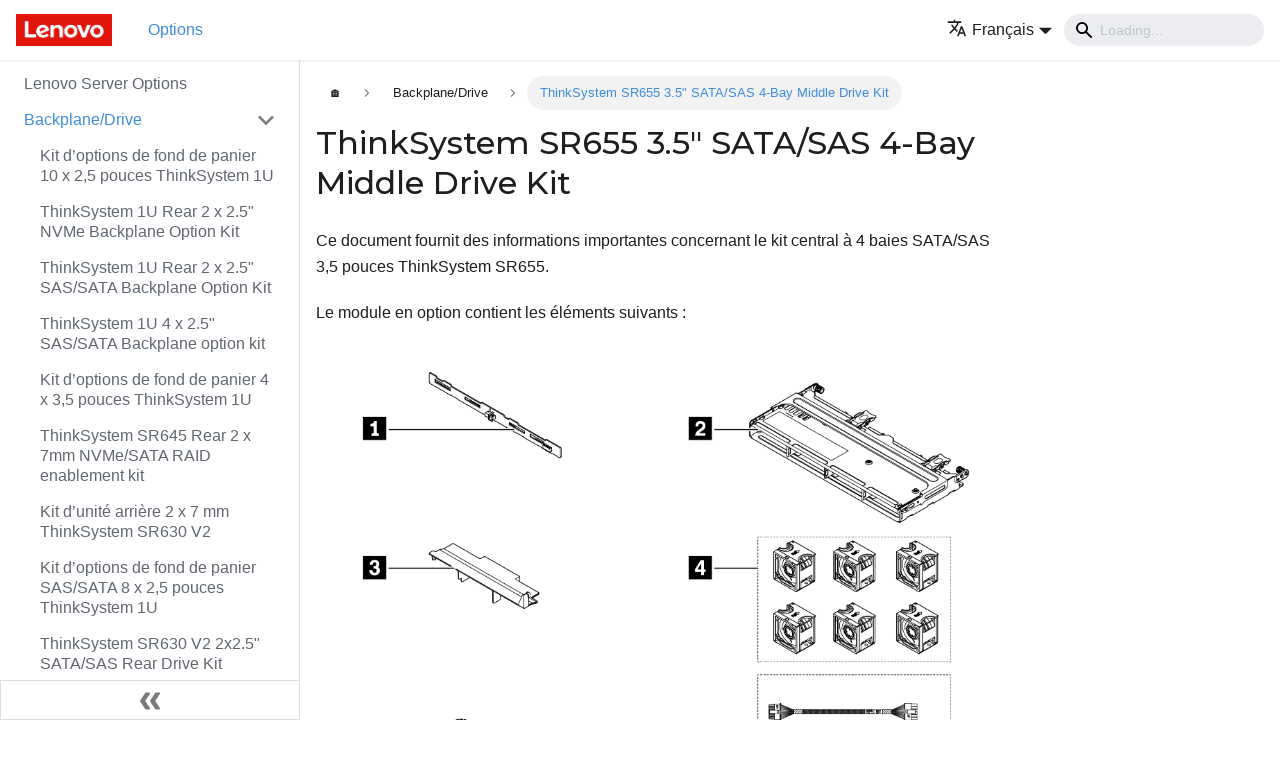

--- FILE ---
content_type: text/html
request_url: https://serveroption.lenovo.com/fr/backplane_drive_options/sr655_3.5_sata_sas_4-bay_middle_drive_kit/
body_size: 9596
content:
<!doctype html>
<html lang="fr" dir="ltr" class="docs-wrapper docs-doc-page docs-version-current plugin-docs plugin-id-default docs-doc-id-backplane_drive_options/sr655_3.5_sata_sas_4-bay_middle_drive_kit">
<head>
<meta charset="UTF-8">
<meta name="viewport" content="width=device-width,initial-scale=1">
<meta name="generator" content="Docusaurus v2.0.0-beta.18">
<link rel="preconnect" href="https://www.google-analytics.com">
<link rel="preconnect" href="https://www.googletagmanager.com">
<script async src="https://www.googletagmanager.com/gtag/js?id=G-QKLZ2B7KN6"></script>
<script>function gtag(){dataLayer.push(arguments)}window.dataLayer=window.dataLayer||[],gtag("js",new Date),gtag("config","G-QKLZ2B7KN6",{anonymize_ip:!0})</script><title data-rh="true">ThinkSystem SR655 3.5&quot; SATA/SAS 4-Bay Middle Drive Kit | Lenovo Server Options</title><meta data-rh="true" name="twitter:card" content="summary_large_image"><meta data-rh="true" property="og:image" content="https://serveroption.lenovo.com/fr/files/meta/lenovo_soc.png"><meta data-rh="true" name="twitter:image" content="https://serveroption.lenovo.com/fr/files/meta/lenovo_soc.png"><meta data-rh="true" property="og:url" content="https://serveroption.lenovo.com/fr/backplane_drive_options/sr655_3.5_sata_sas_4-bay_middle_drive_kit"><meta data-rh="true" name="docusaurus_locale" content="fr"><meta data-rh="true" name="docsearch:language" content="fr"><meta data-rh="true" name="docusaurus_version" content="current"><meta data-rh="true" name="docusaurus_tag" content="docs-default-current"><meta data-rh="true" name="docsearch:version" content="current"><meta data-rh="true" name="docsearch:docusaurus_tag" content="docs-default-current"><meta data-rh="true" property="og:title" content="ThinkSystem SR655 3.5&quot; SATA/SAS 4-Bay Middle Drive Kit | Lenovo Server Options"><meta data-rh="true" name="description" content="Ce document fournit des informations importantes concernant le kit central à 4 baies SATA/SAS 3,5 pouces ThinkSystem SR655."><meta data-rh="true" property="og:description" content="Ce document fournit des informations importantes concernant le kit central à 4 baies SATA/SAS 3,5 pouces ThinkSystem SR655."><link data-rh="true" rel="icon" href="/fr/img/favicon.ico"><link data-rh="true" rel="canonical" href="https://serveroption.lenovo.com/fr/backplane_drive_options/sr655_3.5_sata_sas_4-bay_middle_drive_kit"><link data-rh="true" rel="alternate" href="https://serveroption.lenovo.com/backplane_drive_options/sr655_3.5_sata_sas_4-bay_middle_drive_kit" hreflang="en"><link data-rh="true" rel="alternate" href="https://serveroption.lenovo.com/de/backplane_drive_options/sr655_3.5_sata_sas_4-bay_middle_drive_kit" hreflang="de"><link data-rh="true" rel="alternate" href="https://serveroption.lenovo.com/es/backplane_drive_options/sr655_3.5_sata_sas_4-bay_middle_drive_kit" hreflang="es"><link data-rh="true" rel="alternate" href="https://serveroption.lenovo.com/fr/backplane_drive_options/sr655_3.5_sata_sas_4-bay_middle_drive_kit" hreflang="fr"><link data-rh="true" rel="alternate" href="https://serveroption.lenovo.com/it/backplane_drive_options/sr655_3.5_sata_sas_4-bay_middle_drive_kit" hreflang="it"><link data-rh="true" rel="alternate" href="https://serveroption.lenovo.com/ja/backplane_drive_options/sr655_3.5_sata_sas_4-bay_middle_drive_kit" hreflang="ja"><link data-rh="true" rel="alternate" href="https://serveroption.lenovo.com/ko/backplane_drive_options/sr655_3.5_sata_sas_4-bay_middle_drive_kit" hreflang="ko"><link data-rh="true" rel="alternate" href="https://serveroption.lenovo.com/pt-BR/backplane_drive_options/sr655_3.5_sata_sas_4-bay_middle_drive_kit" hreflang="pt-BR"><link data-rh="true" rel="alternate" href="https://serveroption.lenovo.com/ru/backplane_drive_options/sr655_3.5_sata_sas_4-bay_middle_drive_kit" hreflang="ru"><link data-rh="true" rel="alternate" href="https://serveroption.lenovo.com/th/backplane_drive_options/sr655_3.5_sata_sas_4-bay_middle_drive_kit" hreflang="th"><link data-rh="true" rel="alternate" href="https://serveroption.lenovo.com/zh-CN/backplane_drive_options/sr655_3.5_sata_sas_4-bay_middle_drive_kit" hreflang="zh-CN"><link data-rh="true" rel="alternate" href="https://serveroption.lenovo.com/zh-TW/backplane_drive_options/sr655_3.5_sata_sas_4-bay_middle_drive_kit" hreflang="zh-TW"><link data-rh="true" rel="alternate" href="https://serveroption.lenovo.com/backplane_drive_options/sr655_3.5_sata_sas_4-bay_middle_drive_kit" hreflang="x-default"><link rel="stylesheet" href="/fr/assets/css/styles.css">
<link rel="preload" href="/fr/assets/js/runtime~main.js" as="script">
<link rel="preload" href="/fr/assets/js/main.js" as="script">
</head>
<body class="navigation-with-keyboard">
<script>!function(){function t(t){document.documentElement.setAttribute("data-theme",t)}var e=function(){var t=null;try{t=localStorage.getItem("theme")}catch(t){}return t}();t(null!==e?e:"light")}()</script><div id="__docusaurus">
<div role="region"><a href="#" class="skipToContent_ZgBM">Aller au contenu principal</a></div><nav class="navbar navbar--fixed-top"><div class="navbar__inner"><div class="navbar__items"><button aria-label="Navigation bar toggle" class="navbar__toggle clean-btn" type="button" tabindex="0"><svg width="30" height="30" viewBox="0 0 30 30" aria-hidden="true"><path stroke="currentColor" stroke-linecap="round" stroke-miterlimit="10" stroke-width="2" d="M4 7h22M4 15h22M4 23h22"></path></svg></button><a class="navbar__brand" href="/fr/"><div class="navbar__logo"><img src="/fr/img/logo.png" alt="Lenovo Logo" class="themedImage_W2Cr themedImage--light_TfLj"><img src="/fr/img/logo.png" alt="Lenovo Logo" class="themedImage_W2Cr themedImage--dark_oUvU"></div></a><a class="navbar__item navbar__link navbar__link--active" href="/fr/">Options</a></div><div class="navbar__items navbar__items--right"><div class="navbar__item dropdown dropdown--hoverable dropdown--right"><a href="#" aria-haspopup="true" aria-expanded="false" role="button" class="navbar__link"><span><svg viewBox="0 0 24 24" width="20" height="20" aria-hidden="true" class="iconLanguage_dNtB"><path fill="currentColor" d="M12.87 15.07l-2.54-2.51.03-.03c1.74-1.94 2.98-4.17 3.71-6.53H17V4h-7V2H8v2H1v1.99h11.17C11.5 7.92 10.44 9.75 9 11.35 8.07 10.32 7.3 9.19 6.69 8h-2c.73 1.63 1.73 3.17 2.98 4.56l-5.09 5.02L4 19l5-5 3.11 3.11.76-2.04zM18.5 10h-2L12 22h2l1.12-3h4.75L21 22h2l-4.5-12zm-2.62 7l1.62-4.33L19.12 17h-3.24z"></path></svg><span>Français</span></span></a><ul class="dropdown__menu"><li><a href="/backplane_drive_options/sr655_3.5_sata_sas_4-bay_middle_drive_kit" target="_self" rel="noopener noreferrer" class="dropdown__link">English</a></li><li><a href="/de/backplane_drive_options/sr655_3.5_sata_sas_4-bay_middle_drive_kit" target="_self" rel="noopener noreferrer" class="dropdown__link">Deutsch</a></li><li><a href="/es/backplane_drive_options/sr655_3.5_sata_sas_4-bay_middle_drive_kit" target="_self" rel="noopener noreferrer" class="dropdown__link">Español</a></li><li><a href="/fr/backplane_drive_options/sr655_3.5_sata_sas_4-bay_middle_drive_kit" target="_self" rel="noopener noreferrer" class="dropdown__link dropdown__link--active">Français</a></li><li><a href="/it/backplane_drive_options/sr655_3.5_sata_sas_4-bay_middle_drive_kit" target="_self" rel="noopener noreferrer" class="dropdown__link">Italiano</a></li><li><a href="/ja/backplane_drive_options/sr655_3.5_sata_sas_4-bay_middle_drive_kit" target="_self" rel="noopener noreferrer" class="dropdown__link">日本語</a></li><li><a href="/ko/backplane_drive_options/sr655_3.5_sata_sas_4-bay_middle_drive_kit" target="_self" rel="noopener noreferrer" class="dropdown__link">한국어</a></li><li><a href="/pt-BR/backplane_drive_options/sr655_3.5_sata_sas_4-bay_middle_drive_kit" target="_self" rel="noopener noreferrer" class="dropdown__link">Português do Brasil</a></li><li><a href="/ru/backplane_drive_options/sr655_3.5_sata_sas_4-bay_middle_drive_kit" target="_self" rel="noopener noreferrer" class="dropdown__link">Русский</a></li><li><a href="/th/backplane_drive_options/sr655_3.5_sata_sas_4-bay_middle_drive_kit" target="_self" rel="noopener noreferrer" class="dropdown__link">ภาษาไทย</a></li><li><a href="/zh-CN/backplane_drive_options/sr655_3.5_sata_sas_4-bay_middle_drive_kit" target="_self" rel="noopener noreferrer" class="dropdown__link">简体中文</a></li><li><a href="/zh-TW/backplane_drive_options/sr655_3.5_sata_sas_4-bay_middle_drive_kit" target="_self" rel="noopener noreferrer" class="dropdown__link">繁體中文</a></li></ul></div><div class="navbar__search"><span aria-label="expand searchbar" role="button" class="search-icon" tabindex="0"></span><input type="search" id="search_input_react" placeholder="Loading..." aria-label="Search" class="navbar__search-input search-bar" disabled=""></div></div></div><div role="presentation" class="navbar-sidebar__backdrop"></div></nav><div class="main-wrapper"><div class="docPage_P2Lg"><button aria-label="Revenez en haut" class="clean-btn theme-back-to-top-button backToTopButton_RiI4" type="button"></button><aside class="theme-doc-sidebar-container docSidebarContainer_rKC_"><div class="sidebar_RiAD"><nav class="menu thin-scrollbar menu_izAj"><ul class="theme-doc-sidebar-menu menu__list"><li class="theme-doc-sidebar-item-link theme-doc-sidebar-item-link-level-1 menu__list-item"><a class="menu__link" href="/fr/">Lenovo Server Options</a></li><li class="theme-doc-sidebar-item-category theme-doc-sidebar-item-category-level-1 menu__list-item"><div class="menu__list-item-collapsible"><a class="menu__link menu__link--sublist menu__link--active" aria-expanded="true" href="/fr/backplane_drive_options/">Backplane/Drive</a><button aria-label="Toggle the collapsible sidebar category &#x27;Backplane/Drive&#x27;" type="button" class="clean-btn menu__caret"></button></div><ul style="display:block;overflow:visible;height:auto" class="menu__list"><li class="theme-doc-sidebar-item-link theme-doc-sidebar-item-link-level-2 menu__list-item"><a class="menu__link" tabindex="0" href="/fr/backplane_drive_options/1u_10x25_bp_option_kit">Kit d’options de fond de panier 10 x 2,5 pouces ThinkSystem 1U</a></li><li class="theme-doc-sidebar-item-link theme-doc-sidebar-item-link-level-2 menu__list-item"><a class="menu__link" tabindex="0" href="/fr/backplane_drive_options/1u_25_nvme_2bay_rear_bp_option_kit">ThinkSystem 1U Rear 2 x 2.5&quot; NVMe Backplane Option Kit</a></li><li class="theme-doc-sidebar-item-link theme-doc-sidebar-item-link-level-2 menu__list-item"><a class="menu__link" tabindex="0" href="/fr/backplane_drive_options/1u_25_satasas_2bay_rear_bp_option_kit">ThinkSystem 1U Rear 2 x 2.5&quot; SAS/SATA Backplane Option Kit</a></li><li class="theme-doc-sidebar-item-link theme-doc-sidebar-item-link-level-2 menu__list-item"><a class="menu__link" tabindex="0" href="/fr/backplane_drive_options/1u_4x25_sassata_bp_option_kit">ThinkSystem 1U 4 x 2.5&quot; SAS/SATA Backplane option kit</a></li><li class="theme-doc-sidebar-item-link theme-doc-sidebar-item-link-level-2 menu__list-item"><a class="menu__link" tabindex="0" href="/fr/backplane_drive_options/1u_4x35_bp_option_kit">Kit d’options de fond de panier 4 x 3,5 pouces ThinkSystem 1U</a></li><li class="theme-doc-sidebar-item-link theme-doc-sidebar-item-link-level-2 menu__list-item"><a class="menu__link" tabindex="0" href="/fr/backplane_drive_options/1u_7mm_2_bay_rear_bp_option_kit">ThinkSystem SR645 Rear 2 x 7mm NVMe/SATA RAID enablement kit</a></li><li class="theme-doc-sidebar-item-link theme-doc-sidebar-item-link-level-2 menu__list-item"><a class="menu__link" tabindex="0" href="/fr/backplane_drive_options/1u_7mm_bp_option_kit">Kit d’unité arrière 2 x 7 mm ThinkSystem SR630 V2</a></li><li class="theme-doc-sidebar-item-link theme-doc-sidebar-item-link-level-2 menu__list-item"><a class="menu__link" tabindex="0" href="/fr/backplane_drive_options/1u_8x25_sassata_bp_option_kit">Kit d’options de fond de panier SAS/SATA 8 x 2,5 pouces ThinkSystem 1U</a></li><li class="theme-doc-sidebar-item-link theme-doc-sidebar-item-link-level-2 menu__list-item"><a class="menu__link" tabindex="0" href="/fr/backplane_drive_options/225sas_rear_drive_kit">ThinkSystem SR630 V2 2x2.5&quot; SATA/SAS Rear Drive Kit</a></li><li class="theme-doc-sidebar-item-link theme-doc-sidebar-item-link-level-2 menu__list-item"><a class="menu__link" tabindex="0" href="/fr/backplane_drive_options/2u_2x35_sassata_rear_bp_option_kit">ThinkSystem 2U Rear 2 x 3.5&quot; SAS/SATA Backplane Option Kit</a></li><li class="theme-doc-sidebar-item-link theme-doc-sidebar-item-link-level-2 menu__list-item"><a class="menu__link" tabindex="0" href="/fr/backplane_drive_options/2u_4x25_sassata_rear_bp_option_kit">ThinkSystem 2U Rear 4 x 2.5&quot; SAS/SATA Backplane Option Kit</a></li><li class="theme-doc-sidebar-item-link theme-doc-sidebar-item-link-level-2 menu__list-item"><a class="menu__link" tabindex="0" href="/fr/backplane_drive_options/2u_4x35_sassata_mid_bp_option_kit">ThinkSystem SR665 Middle 4 x 3.5&quot; SAS/SATA Backplane option kit</a></li><li class="theme-doc-sidebar-item-link theme-doc-sidebar-item-link-level-2 menu__list-item"><a class="menu__link" tabindex="0" href="/fr/backplane_drive_options/2u_4x35_sassata_rear_bp_option_kit">ThinkSystem 2U Rear 4 x 3.5&quot; SAS/SATA Backplane Option Kit</a></li><li class="theme-doc-sidebar-item-link theme-doc-sidebar-item-link-level-2 menu__list-item"><a class="menu__link" tabindex="0" href="/fr/backplane_drive_options/2u_7mm_nvme_2bay_raid_enablement_kit">ThinkSystem SR665 Rear 2x7mm NVMe RAID Enablement Kit</a></li><li class="theme-doc-sidebar-item-link theme-doc-sidebar-item-link-level-2 menu__list-item"><a class="menu__link" tabindex="0" href="/fr/backplane_drive_options/2u_7mm_sata_2bay_raid_enablement_kit">ThinkSystem SR665 Rear 2x7mm SATA RAID Enablement Kit</a></li><li class="theme-doc-sidebar-item-link theme-doc-sidebar-item-link-level-2 menu__list-item"><a class="menu__link" tabindex="0" href="/fr/backplane_drive_options/2u_8x25_mid_bp_option_kit">ThinkSystem SR665 Middle 8 x 2.5&quot; Backplane option kit</a></li><li class="theme-doc-sidebar-item-link theme-doc-sidebar-item-link-level-2 menu__list-item"><a class="menu__link" tabindex="0" href="/fr/backplane_drive_options/2u_8x25_sassata_rear_bp_option_kit">ThinkSystem 2U Rear 8 x 2.5&quot; SAS/SATA Backplane Option Kit</a></li><li class="theme-doc-sidebar-item-link theme-doc-sidebar-item-link-level-2 menu__list-item"><a class="menu__link" tabindex="0" href="/fr/backplane_drive_options/2u_8x35_sassata_bp_option_kit">ThinkSystem 2U 8 x 3.5&quot; SAS/SATA Backplane Option Kit</a></li><li class="theme-doc-sidebar-item-link theme-doc-sidebar-item-link-level-2 menu__list-item"><a class="menu__link" tabindex="0" href="/fr/backplane_drive_options/4M17A14200_thinksystem_sr250_sr150_4_35_ss_hba_bp_bkt_kit_x30">ThinkSystem SR250/SR150 4x3.5&quot; SS HBA BP Bracket Kit (x30)</a></li><li class="theme-doc-sidebar-item-link theme-doc-sidebar-item-link-level-2 menu__list-item"><a class="menu__link" tabindex="0" href="/fr/backplane_drive_options/4M17A80601_thinksystem_sr250_sr150_4_35_ss_hba_bp_bkt_kit_x40">ThinkSystem SR250/SR150 4x3.5&quot; SS HBA BP Bracket Kit (x40)</a></li><li class="theme-doc-sidebar-item-link theme-doc-sidebar-item-link-level-2 menu__list-item"><a class="menu__link" tabindex="0" href="/fr/backplane_drive_options/SN550_nvme_backplane">Fond de panier du disque SSD SN550 NVMe PCIe ThinkSystem</a></li><li class="theme-doc-sidebar-item-link theme-doc-sidebar-item-link-level-2 menu__list-item"><a class="menu__link" tabindex="0" href="/fr/backplane_drive_options/SN550_sata_backplane">Fond de panier d&#x27;unité de disque dur/SSD SATA ThinkSystem SN550</a></li><li class="theme-doc-sidebar-item-link theme-doc-sidebar-item-link-level-2 menu__list-item"><a class="menu__link" tabindex="0" href="/fr/backplane_drive_options/SN850_nvme_backplane">Kit d&#x27;activation du disque SSD SN850 NVMe PCIe ThinkSystem</a></li><li class="theme-doc-sidebar-item-link theme-doc-sidebar-item-link-level-2 menu__list-item"><a class="menu__link" tabindex="0" href="/fr/backplane_drive_options/SN850_sata_backplane">Kit de disque SSD ou d&#x27;unité de disque dur SATA ThinkSystem SN850</a></li><li class="theme-doc-sidebar-item-link theme-doc-sidebar-item-link-level-2 menu__list-item"><a class="menu__link" tabindex="0" href="/fr/backplane_drive_options/SR530_SR630_2.5SATASAS_8_Bay_BackplaneKit">Kit de fond de panier 8 baies SATA/SAS 2,5 pouces ThinkSystem SR530/SR630</a></li><li class="theme-doc-sidebar-item-link theme-doc-sidebar-item-link-level-2 menu__list-item"><a class="menu__link" tabindex="0" href="/fr/backplane_drive_options/SR550_SR650_2.5_SATASAS_8_Bay_Backplane_Kit">Kit de fond de panier 8 baies SATA/SAS 2,5 pouces ThinkSystem SR550/SR650</a></li><li class="theme-doc-sidebar-item-link theme-doc-sidebar-item-link-level-2 menu__list-item"><a class="menu__link" tabindex="0" href="/fr/backplane_drive_options/SR650_2.5_AnyBay_8_Bay_Backplane_Kit">Kit de fond de panier 8 baies AnyBay 2,5 pouces ThinkSystem SR650</a></li><li class="theme-doc-sidebar-item-link theme-doc-sidebar-item-link-level-2 menu__list-item"><a class="menu__link" tabindex="0" href="/fr/backplane_drive_options/SR850_anybay_8bay_backplane">Kit de fond de panier 8 baies AnyBay 2,5 pouces ThinkSystem SR850</a></li><li class="theme-doc-sidebar-item-link theme-doc-sidebar-item-link-level-2 menu__list-item"><a class="menu__link" tabindex="0" href="/fr/backplane_drive_options/SR850_sata_8bay_backplane">Kit de fond de panier 8 baies SATA/SAS 2,5 pouces ThinkSystem SR850</a></li><li class="theme-doc-sidebar-item-link theme-doc-sidebar-item-link-level-2 menu__list-item"><a class="menu__link" tabindex="0" href="/fr/backplane_drive_options/ST550_2.5_SATASAS_4_Bay_Backplane_Kit">Kit de fond de panier 4 baies SATA/SAS 2,5 pouces ThinkSystem ST550</a></li><li class="theme-doc-sidebar-item-link theme-doc-sidebar-item-link-level-2 menu__list-item"><a class="menu__link" tabindex="0" href="/fr/backplane_drive_options/ST550_2.5_SATASAS_8_Bay_Backplane_Kit">Kit de fond de panier 8 baies SATA/SAS 2,5 pouces ThinkSystem ST550</a></li><li class="theme-doc-sidebar-item-link theme-doc-sidebar-item-link-level-2 menu__list-item"><a class="menu__link" tabindex="0" href="/fr/backplane_drive_options/ST550_3.5_SATASAS_4_Bay_Backplane_Kit">Kit de fond de panier 4 baies SATA/SAS 3,5 pouces ThinkSystem ST550</a></li><li class="theme-doc-sidebar-item-link theme-doc-sidebar-item-link-level-2 menu__list-item"><a class="menu__link" tabindex="0" href="/fr/backplane_drive_options/ST550_3.5_Simple_Swap_Bracket_Plate_Kit">Kit de plaque de support à remplacement standard 3,5 pouces ThinkSystem ST550</a></li><li class="theme-doc-sidebar-item-link theme-doc-sidebar-item-link-level-2 menu__list-item"><a class="menu__link" tabindex="0" href="/fr/backplane_drive_options/ST558_2.5_SATASAS_8_Bay_Backplane_Kit">ThinkSystem ST558 2.5 英寸 SATA/SAS 8 插槽底板套件</a></li><li class="theme-doc-sidebar-item-link theme-doc-sidebar-item-link-level-2 menu__list-item"><a class="menu__link" tabindex="0" href="/fr/backplane_drive_options/ThinkSystem_M.2_enablement_kit">Kit d&#x27;activation ThinkSystem M.2</a></li><li class="theme-doc-sidebar-item-link theme-doc-sidebar-item-link-level-2 menu__list-item"><a class="menu__link" tabindex="0" href="/fr/backplane_drive_options/ThinkSystem_M.2_mirroring_enablement_kit">Kit d’activation avec mise en miroir ThinkSystem M.2</a></li><li class="theme-doc-sidebar-item-link theme-doc-sidebar-item-link-level-2 menu__list-item"><a class="menu__link" tabindex="0" href="/fr/backplane_drive_options/ThinkSystem_SR590_SR650_Rear_HDD_Kit">Kit HDD arrière SR590/SR650 ThinkSystem</a></li><li class="theme-doc-sidebar-item-link theme-doc-sidebar-item-link-level-2 menu__list-item"><a class="menu__link" tabindex="0" href="/fr/backplane_drive_options/ThinkSystem_SR630_Rear_HDD_Kit">Kit HDD arrière ThinkSystem SR630</a></li><li class="theme-doc-sidebar-item-link theme-doc-sidebar-item-link-level-2 menu__list-item"><a class="menu__link" tabindex="0" href="/fr/backplane_drive_options/backplane_2u_12x35">ThinkSystem 2U 12x3.5&quot; Backplane Option Kit</a></li><li class="theme-doc-sidebar-item-link theme-doc-sidebar-item-link-level-2 menu__list-item"><a class="menu__link" tabindex="0" href="/fr/backplane_drive_options/backplane_2u_8x25">ThinkSystem 2U 8x2.5&quot; Backplane Option Kit</a></li><li class="theme-doc-sidebar-item-link theme-doc-sidebar-item-link-level-2 menu__list-item"><a class="menu__link" tabindex="0" href="/fr/backplane_drive_options/backplane_2u_v3_12x35_exp">ThinkSystem 2U V3 12x3.5&quot; Expander Backplane Option Kit</a></li><li class="theme-doc-sidebar-item-link theme-doc-sidebar-item-link-level-2 menu__list-item"><a class="menu__link" tabindex="0" href="/fr/backplane_drive_options/backplane_2u_v3_24x25_exp">ThinkSystem 2U V3 24x2.5&quot; Expander Backplane Option Kit</a></li><li class="theme-doc-sidebar-item-link theme-doc-sidebar-item-link-level-2 menu__list-item"><a class="menu__link" tabindex="0" href="/fr/backplane_drive_options/backplane_drive_25hddfiller">ThinkSystem 2.5&quot; 8* 1x1 HDD Filler Pack Kit</a></li><li class="theme-doc-sidebar-item-link theme-doc-sidebar-item-link-level-2 menu__list-item"><a class="menu__link" tabindex="0" href="/fr/backplane_drive_options/backplane_drive_2uv3_rear425_gen5">ThinkSystem 2U V3 Rear 4x2.5&quot; Gen5 Backplane Option Kit</a></li><li class="theme-doc-sidebar-item-link theme-doc-sidebar-item-link-level-2 menu__list-item"><a class="menu__link" tabindex="0" href="/fr/backplane_drive_options/backplane_drive_options_sd530_v3_e3s_1t_backplane_kit">ThinkSystem SD530 V3 E3.S 1T Backplane Kit</a></li><li class="theme-doc-sidebar-item-link theme-doc-sidebar-item-link-level-2 menu__list-item"><a class="menu__link" tabindex="0" href="/fr/backplane_drive_options/backplane_drive_options_sd535_v3_anybay_6_drive_backplane_kit">ThinkSystem SD535 V3 Anybay 6 Drive Backplane Kit</a></li><li class="theme-doc-sidebar-item-link theme-doc-sidebar-item-link-level-2 menu__list-item"><a class="menu__link" tabindex="0" href="/fr/backplane_drive_options/backplane_drive_sd650_v3_sd650_i_v3_dwc_m2_enablement_kit">ThinkSystem SD650, SD650-I V3 DWC M.2 Enablement Option Upgrade Kit</a></li><li class="theme-doc-sidebar-item-link theme-doc-sidebar-item-link-level-2 menu__list-item"><a class="menu__link" tabindex="0" href="/fr/backplane_drive_options/backplane_drive_sd650_v3_sd650_i_v3_sata_nvme_storage_kit">ThinkSystem SD650, SD650-I V3 SATA/NVMe Storage Option Upgrade Kit</a></li><li class="theme-doc-sidebar-item-link theme-doc-sidebar-item-link-level-2 menu__list-item"><a class="menu__link" tabindex="0" href="/fr/backplane_drive_options/backplane_drive_sd665_v3_dwc_m2">ThinkSystem SD665, SD665-N V3 M.2 enablement kit</a></li><li class="theme-doc-sidebar-item-link theme-doc-sidebar-item-link-level-2 menu__list-item"><a class="menu__link" tabindex="0" href="/fr/backplane_drive_options/backplane_drive_sd665_v3_nvme_storage_cage">ThinkSystem SD665 V3 NVMe Storage Option Upgrade Kit</a></li><li class="theme-doc-sidebar-item-link theme-doc-sidebar-item-link-level-2 menu__list-item"><a class="menu__link" tabindex="0" href="/fr/backplane_drive_options/backplane_drive_sd665_v3_sata_storage_cage">ThinkSystem SD665 V3 SATA Storage Option Upgrade Kit</a></li><li class="theme-doc-sidebar-item-link theme-doc-sidebar-item-link-level-2 menu__list-item"><a class="menu__link" tabindex="0" href="/fr/backplane_drive_options/backplane_drive_se350_v2_15mm_ssd_module">ThinkEdge SE350 V2 15mm SSD Module</a></li><li class="theme-doc-sidebar-item-link theme-doc-sidebar-item-link-level-2 menu__list-item"><a class="menu__link" tabindex="0" href="/fr/backplane_drive_options/backplane_drive_se350_v2_7mm_ssd_module">ThinkEdge SE350 V2 7mm SSD Module</a></li><li class="theme-doc-sidebar-item-link theme-doc-sidebar-item-link-level-2 menu__list-item"><a class="menu__link" tabindex="0" href="/fr/backplane_drive_options/backplane_drive_se455_v3_internal_drive_kit">ThinkEdge SE455 V3 Internal Drive Bays Option Kit</a></li><li class="theme-doc-sidebar-item-link theme-doc-sidebar-item-link-level-2 menu__list-item"><a class="menu__link" tabindex="0" href="/fr/backplane_drive_options/backplane_drive_se455_v3_nvme_backplane">ThinkEdge SE455 V3 4x2.5&quot; NVMe Backplane Option Kit</a></li><li class="theme-doc-sidebar-item-link theme-doc-sidebar-item-link-level-2 menu__list-item"><a class="menu__link" tabindex="0" href="/fr/backplane_drive_options/backplane_drive_se455_v3_sata_backplane">ThinkEdge SE455 V3 4x2.5&quot; SATA Backplane Option Kit</a></li><li class="theme-doc-sidebar-item-link theme-doc-sidebar-item-link-level-2 menu__list-item"><a class="menu__link" tabindex="0" href="/fr/backplane_drive_options/backplane_drive_sr250_v3_2x_3.5_ss_sata_+_2x_3.5_ss_nvme_backplane_kit">ThinkSystem SR250 V3 2x3.5&quot; Simple Swap SATA + 2x3.5&quot; Simple Swap NVMe Backplane Kit</a></li><li class="theme-doc-sidebar-item-link theme-doc-sidebar-item-link-level-2 menu__list-item"><a class="menu__link" tabindex="0" href="/fr/backplane_drive_options/backplane_drive_sr630v4_1u2u_e3.s_2x2t">Thinksystem V4 1U/2U E3.S 2x2T Backplane Option Kit</a></li><li class="theme-doc-sidebar-item-link theme-doc-sidebar-item-link-level-2 menu__list-item"><a class="menu__link" tabindex="0" href="/fr/backplane_drive_options/backplane_drive_sr630v4_1u2u_e3.s_4x1t">Thinksystem V4 1U/2U E3.S 4x1T Backplane Option Kit</a></li><li class="theme-doc-sidebar-item-link theme-doc-sidebar-item-link-level-2 menu__list-item"><a class="menu__link" tabindex="0" href="/fr/backplane_drive_options/backplane_drive_sr630v4_2x2.5_anybay_gen5_rear">ThinkSystem SR630 V4 2x2.5&quot; Gen5 AnyBay Rear Backplane Option Kit</a></li><li class="theme-doc-sidebar-item-link theme-doc-sidebar-item-link-level-2 menu__list-item"><a class="menu__link" tabindex="0" href="/fr/backplane_drive_options/backplane_drive_sr630v4_4x2.5_ sassata">ThinkSystem SR630 V4 4x2.5&quot; SAS/SATA Backplane Option Kit</a></li><li class="theme-doc-sidebar-item-link theme-doc-sidebar-item-link-level-2 menu__list-item"><a class="menu__link" tabindex="0" href="/fr/backplane_drive_options/backplane_drive_sr630v4_8x2.5_ sassata">ThinkSystem SR630 V4 8x2.5&quot; SAS/SATA Backplane Option Kit</a></li><li class="theme-doc-sidebar-item-link theme-doc-sidebar-item-link-level-2 menu__list-item"><a class="menu__link" tabindex="0" href="/fr/backplane_drive_options/backplane_drive_sr630v4_m2_raid_b540d-2hs_sata_nvme">ThinkSystem SR630 V4 M.2 RAID B540d-2HS SATA/NVMe Enablement Kit</a></li><li class="theme-doc-sidebar-item-link theme-doc-sidebar-item-link-level-2 menu__list-item"><a class="menu__link" tabindex="0" href="/fr/backplane_drive_options/backplane_drive_sr635v3_2x2.5_g4_nvme">ThinkSystem SR635 V3 2x2.5&quot; NVMe Backplane Gen4 Option Kit</a></li><li class="theme-doc-sidebar-item-link theme-doc-sidebar-item-link-level-2 menu__list-item"><a class="menu__link" tabindex="0" href="/fr/backplane_drive_options/backplane_drive_sr635v3_2x2.5_g4_sas_sata">ThinkSystem SR635 V3 2x2.5&quot; SAS/SATA Gen4 Backplane Kit</a></li><li class="theme-doc-sidebar-item-link theme-doc-sidebar-item-link-level-2 menu__list-item"><a class="menu__link" tabindex="0" href="/fr/backplane_drive_options/backplane_drive_sr635v3_7mm_2-bay_nvme_raid">ThinkSystem SR635 V3 7mm NVMe 2-Bay RAID Enablement Kit</a></li><li class="theme-doc-sidebar-item-link theme-doc-sidebar-item-link-level-2 menu__list-item"><a class="menu__link" tabindex="0" href="/fr/backplane_drive_options/backplane_drive_sr635v3_7mm_sata_nvme">ThinkSystem SR635 V3 Rear 2x7mm SATA/NVMe Enablement Kit</a></li><li class="theme-doc-sidebar-item-link theme-doc-sidebar-item-link-level-2 menu__list-item"><a class="menu__link" tabindex="0" href="/fr/backplane_drive_options/backplane_drive_sr635v3_7mm_sata_nvme_raid">ThinkSystem SR635 V3 Rear 2x7mm SATA/NVMe RAID Enablement Kit</a></li><li class="theme-doc-sidebar-item-link theme-doc-sidebar-item-link-level-2 menu__list-item"><a class="menu__link" tabindex="0" href="/fr/backplane_drive_options/backplane_drive_sr635v3_sr645v3_4x2.5_nvme">ThinkSystem SR645 V3/SR635 V3 4x2.5&quot; NVMe Front Backplane Option Kit</a></li><li class="theme-doc-sidebar-item-link theme-doc-sidebar-item-link-level-2 menu__list-item"><a class="menu__link" tabindex="0" href="/fr/backplane_drive_options/backplane_drive_sr635v3_sr645v3_edsff_g4_5.9mm">ThinkSystem SR645 V3/SR635 V3 EDSFF E1.S Gen4 5.9mm Backplane Kit</a></li><li class="theme-doc-sidebar-item-link theme-doc-sidebar-item-link-level-2 menu__list-item"><a class="menu__link" tabindex="0" href="/fr/backplane_drive_options/backplane_drive_sr650-a-v4_8x25in_anybay_gen5_backplane_option_kit">ThinkSystem SR650/a V4 8x2.5&quot; AnyBay Gen5 Backplane Option Kit</a></li><li class="theme-doc-sidebar-item-link theme-doc-sidebar-item-link-level-2 menu__list-item"><a class="menu__link" tabindex="0" href="/fr/backplane_drive_options/backplane_drive_sr650-a-v4_8x25in_nvme_gen5_backplane_option_kit">ThinkSystem SR650/a V4 8x2.5&quot; NVMe Gen5 Backplane Option Kit</a></li><li class="theme-doc-sidebar-item-link theme-doc-sidebar-item-link-level-2 menu__list-item"><a class="menu__link" tabindex="0" href="/fr/backplane_drive_options/backplane_drive_sr650-a-v4_8x25in_sas_sata_backplane_option_kit">ThinkSystem SR650/a V4 8x2.5&quot; SAS/SATA Backplane Option Kit</a></li><li class="theme-doc-sidebar-item-link theme-doc-sidebar-item-link-level-2 menu__list-item"><a class="menu__link" tabindex="0" href="/fr/backplane_drive_options/backplane_drive_sr650-a-v4_m2_raid_b450p-2hs_sata_nvme_enablement_kit">ThinkSystem SR650/a V4 M.2 RAID B450p-2HS SATA/NVMe Enablement Kit</a></li><li class="theme-doc-sidebar-item-link theme-doc-sidebar-item-link-level-2 menu__list-item"><a class="menu__link" tabindex="0" href="/fr/backplane_drive_options/backplane_drive_sr650av4_e3s_non-bp_cage_filler">ThinkSystem SR650a V4 E3.S Non-BP Cage Filler</a></li><li class="theme-doc-sidebar-item-link theme-doc-sidebar-item-link-level-2 menu__list-item"><a class="menu__link" tabindex="0" href="/fr/backplane_drive_options/backplane_drive_sr650v3_7mm_2-bay_nvme_raid">ThinkSystem SR650 V3 Rear 2x7mm NVMe RAID Enablement Kit</a></li><li class="theme-doc-sidebar-item-link theme-doc-sidebar-item-link-level-2 menu__list-item"><a class="menu__link" tabindex="0" href="/fr/backplane_drive_options/backplane_drive_sr650v3_7mm_raid_b540p_2hs_sata_nvme">ThinkSystem SR650 V3 7mm RAID B540p-2HS SATA/NVMe Enablement Kit</a></li><li class="theme-doc-sidebar-item-link theme-doc-sidebar-item-link-level-2 menu__list-item"><a class="menu__link" tabindex="0" href="/fr/backplane_drive_options/backplane_drive_sr650v3_7mm_sata_nvme_raid">ThinkSystem SR650 V3 7mm 2-Bay SATA/NVMe SFF RAID Enablement Kit</a></li><li class="theme-doc-sidebar-item-link theme-doc-sidebar-item-link-level-2 menu__list-item"><a class="menu__link" tabindex="0" href="/fr/backplane_drive_options/backplane_drive_sr650v4_12x3.5_sassata">ThinkSystem SR650 V4 12x3.5&quot; SAS/SATA Backplane Option Kit</a></li><li class="theme-doc-sidebar-item-link theme-doc-sidebar-item-link-level-2 menu__list-item"><a class="menu__link" tabindex="0" href="/fr/backplane_drive_options/backplane_drive_sr650v4_4x2.5_anybay-rear">ThinkSystem SR650 V4 4x2.5&quot; Anybay Rear Backplane option Kit</a></li><li class="theme-doc-sidebar-item-link theme-doc-sidebar-item-link-level-2 menu__list-item"><a class="menu__link" tabindex="0" href="/fr/backplane_drive_options/backplane_drive_sr650v4_4x2.5_nvme-rear">ThinkSystem SR650 V4 4x2.5&quot; NVMe Rear Backplane Option Kit</a></li><li class="theme-doc-sidebar-item-link theme-doc-sidebar-item-link-level-2 menu__list-item"><a class="menu__link" tabindex="0" href="/fr/backplane_drive_options/backplane_drive_sr650v4_4x2.5_sassata-rear">ThinkSystem SR650 V4 4x2.5&quot; SAS/SATA Rear Backplane Option Kit</a></li><li class="theme-doc-sidebar-item-link theme-doc-sidebar-item-link-level-2 menu__list-item"><a class="menu__link" tabindex="0" href="/fr/backplane_drive_options/backplane_drive_sr650v4_4x3.5_sassata-rear">ThinkSystem SR650 V4 4x3.5&quot; SAS/SATA Rear Backplane Option Kit</a></li><li class="theme-doc-sidebar-item-link theme-doc-sidebar-item-link-level-2 menu__list-item"><a class="menu__link" tabindex="0" href="/fr/backplane_drive_options/backplane_drive_sr650v4_8x2.5_nvme-middle">ThinkSystem SR650 V4 8x2.5&quot; NVMe Middle Backplane Option Kit</a></li><li class="theme-doc-sidebar-item-link theme-doc-sidebar-item-link-level-2 menu__list-item"><a class="menu__link" tabindex="0" href="/fr/backplane_drive_options/backplane_drive_sr650v4_8x2.5_sassata-middle">ThinkSystem SR650 V4 8x2.5&quot; SAS/SATA Middle Backplane Option Kit</a></li><li class="theme-doc-sidebar-item-link theme-doc-sidebar-item-link-level-2 menu__list-item"><a class="menu__link" tabindex="0" href="/fr/backplane_drive_options/backplane_drive_sr650v4_8x2.5_sassata-rear">ThinkSystem SR650 V4 8x2.5&quot; SAS/SATA Rear Backplane Option Kit</a></li><li class="theme-doc-sidebar-item-link theme-doc-sidebar-item-link-level-2 menu__list-item"><a class="menu__link" tabindex="0" href="/fr/backplane_drive_options/backplane_drive_sr650v4_8x3.5_sassata+4anybay">ThinkSystem SR650 V4 8x3.5&quot; SAS/SATA + 4 AnyBay Backplane Option Kit</a></li><li class="theme-doc-sidebar-item-link theme-doc-sidebar-item-link-level-2 menu__list-item"><a class="menu__link" tabindex="0" href="/fr/backplane_drive_options/backplane_drive_sr650v4_8x3.5_sassata+4nvme">ThinkSystem SR650 V4 8x3.5&quot; SAS/SATA + 4 NVMe Backplane Option Kit</a></li><li class="theme-doc-sidebar-item-link theme-doc-sidebar-item-link-level-2 menu__list-item"><a class="menu__link" tabindex="0" href="/fr/backplane_drive_options/backplane_drive_sr650v4_8x3.5_sassata">ThinkSystem SR650 V4 8x3.5&quot; SAS/SATA Backplane Option Kit</a></li><li class="theme-doc-sidebar-item-link theme-doc-sidebar-item-link-level-2 menu__list-item"><a class="menu__link" tabindex="0" href="/fr/backplane_drive_options/backplane_drive_sr650v4_m.2_raid_b540d-2hs_satanvme-enablement">ThinkSystem SR650/a V4 M.2 RAID B540d-2HS SATA/NVMe Enablement Kit</a></li><li class="theme-doc-sidebar-item-link theme-doc-sidebar-item-link-level-2 menu__list-item"><a class="menu__link" tabindex="0" href="/fr/backplane_drive_options/backplane_drive_sr655_sas_sata_hs_hdd">ThinkSystem SR655 3.5&quot; 10TB 7.2K SAS/SATA HS HDD</a></li><li class="theme-doc-sidebar-item-link theme-doc-sidebar-item-link-level-2 menu__list-item"><a class="menu__link" tabindex="0" href="/fr/backplane_drive_options/backplane_drive_sr675v3_1x4_e3.s_backplane_for_8dw_pcie_gpu_base_option_kit">ThinkSystem SR675 V3 1x4 E3.S Backplane for 8DW PCIe GPU Base Option Kit</a></li><li class="theme-doc-sidebar-item-link theme-doc-sidebar-item-link-level-2 menu__list-item"><a class="menu__link" tabindex="0" href="/fr/backplane_drive_options/backplane_drive_sr675v3_1x4_e3.s_backplane_for_hgx_nvlink_gpu_base_option_kit">ThinkSystem SR675 V3 1x4 E3.S Backplane for HGX NVLink GPU Base Option Kit</a></li><li class="theme-doc-sidebar-item-link theme-doc-sidebar-item-link-level-2 menu__list-item"><a class="menu__link" tabindex="0" href="/fr/backplane_drive_options/backplane_drive_sr675v3_4x_2.5inch_anybay_backplane_option_kit">ThinkSystem SR675 V3 4x2.5” AnyBay Backplane Option</a></li><li class="theme-doc-sidebar-item-link theme-doc-sidebar-item-link-level-2 menu__list-item"><a class="menu__link" tabindex="0" href="/fr/backplane_drive_options/backplane_drive_sr675v3_6x_edsff_backplane_option_kit">ThinkSystem 1x6 E1.S EDSFF Backplane Option Kit</a></li><li class="theme-doc-sidebar-item-link theme-doc-sidebar-item-link-level-2 menu__list-item"><a class="menu__link" tabindex="0" href="/fr/backplane_drive_options/backplane_drive_sr675v3_8x_2.5-inch_anybay_backplane_option_kit">ThinkSystem SR675 V3 8x2.5&quot; AnyBay Backplane Option Kit</a></li><li class="theme-doc-sidebar-item-link theme-doc-sidebar-item-link-level-2 menu__list-item"><a class="menu__link" tabindex="0" href="/fr/backplane_drive_options/backplane_drive_sr850_v3_sr860_v3_7mm_sata_nvme_2-bay_rear_enablement_option_kit">ThinkSystem SR850 V3/SR860 V3 7mm SATA/NVMe 2-Bay Rear Enablement Option Kit</a></li><li class="theme-doc-sidebar-item-link theme-doc-sidebar-item-link-level-2 menu__list-item"><a class="menu__link" tabindex="0" href="/fr/backplane_drive_options/backplane_drive_sr850_v3_sr860_v3_8x_2.5-inch_sas_sata_backplane_option_kit">ThinkSystem SR850 V3/SR860 V3 8x 2.5&quot; SAS/SATA Backplane Option Kit</a></li><li class="theme-doc-sidebar-item-link theme-doc-sidebar-item-link-level-2 menu__list-item"><a class="menu__link" tabindex="0" href="/fr/backplane_drive_options/backplane_drive_sr850_v4_sr860_v4_e3.s_2x2t_backplane_option_kit">ThinkSystem SR850 V4/SR860 V4 E3.S 2x2T Backplane Option Kit</a></li><li class="theme-doc-sidebar-item-link theme-doc-sidebar-item-link-level-2 menu__list-item"><a class="menu__link" tabindex="0" href="/fr/backplane_drive_options/backplane_drive_sr850_v4_sr860_v4_e3.s_4x1t_backplane_option_kit">ThinkSystem SR850 V4/SR860 V4 E3.S 4x1T Backplane Option Kit</a></li><li class="theme-doc-sidebar-item-link theme-doc-sidebar-item-link-level-2 menu__list-item"><a class="menu__link" tabindex="0" href="/fr/backplane_drive_options/backplane_drive_sr850v3_anybay_backplane_option_kit">ThinkSystem SR850 V3 8x 2.5&quot; AnyBay Backplane Option Kit</a></li><li class="theme-doc-sidebar-item-link theme-doc-sidebar-item-link-level-2 menu__list-item"><a class="menu__link" tabindex="0" href="/fr/backplane_drive_options/backplane_drive_sr860_v3_8x_2.5-inch_anybay_backplane_option_kit">ThinkSystem SR860 V3 8x 2.5&quot; AnyBay Backplane Option Kit</a></li><li class="theme-doc-sidebar-item-link theme-doc-sidebar-item-link-level-2 menu__list-item"><a class="menu__link" tabindex="0" href="/fr/backplane_drive_options/backplane_drive_sr860v4_850_8x2.5_anybay">ThinkSystem SR850 V4/SR860 V4 8x2.5&quot; AnyBay Backplane Option Kit</a></li><li class="theme-doc-sidebar-item-link theme-doc-sidebar-item-link-level-2 menu__list-item"><a class="menu__link" tabindex="0" href="/fr/backplane_drive_options/backplane_drive_sr860v4_850_8x2.5_sassata">ThinkSystem SR850 V4/SR860 V4 8x2.5&quot; SAS/SATA Backplane Option Kit</a></li><li class="theme-doc-sidebar-item-link theme-doc-sidebar-item-link-level-2 menu__list-item"><a class="menu__link" tabindex="0" href="/fr/backplane_drive_options/backplane_drive_sr860v4_850_external_m.2_raid_b540p-2hs_sata+nvme">ThinkSystem SR850 V4/SR860 V4 External M.2 RAID B540p-2HS SATA/NVMe Enablement Option Kit</a></li><li class="theme-doc-sidebar-item-link theme-doc-sidebar-item-link-level-2 menu__list-item"><a class="menu__link" tabindex="0" href="/fr/backplane_drive_options/backplane_drive_sr950_v3_4x_2.5_sas_sata_backplane_option_kit">ThinkSystem SR950 V3 4x 2.5&quot; SAS/SATA Backplane Option Kit</a></li><li class="theme-doc-sidebar-item-link theme-doc-sidebar-item-link-level-2 menu__list-item"><a class="menu__link" tabindex="0" href="/fr/backplane_drive_options/backplane_drive_sr950_v3_4x_e3.s_edsff_nvme_pcie_5.0_backplane_option_kit">ThinkSystem SR950 V3 4x E3.S EDSFF NVMe PCIe 5.0 Backplane Option Kit</a></li><li class="theme-doc-sidebar-item-link theme-doc-sidebar-item-link-level-2 menu__list-item"><a class="menu__link" tabindex="0" href="/fr/backplane_drive_options/backplane_drive_st250_series_25in_hotswap_hdd_mixed_upgrade_kit">ThinkSystem ST250 Series 8x2.5&quot; Hybrid Hot Swap SAS/SATA Backplane Kit</a></li><li class="theme-doc-sidebar-item-link theme-doc-sidebar-item-link-level-2 menu__list-item"><a class="menu__link" tabindex="0" href="/fr/backplane_drive_options/backplane_drive_st250_v3_6x_3.5_sata_hdd_2x_nvme_sata_ss_hdd_upgrade_kit">ThinkSystem ST250 V3 6x3.5&quot; Simple Swap SATA + 2x3.5” Simple Swap NVMe Backplane Kit</a></li><li class="theme-doc-sidebar-item-link theme-doc-sidebar-item-link-level-2 menu__list-item"><a class="menu__link" tabindex="0" href="/fr/backplane_drive_options/backplane_drive_st45_v3_1x35_hdd+odd_cage_kit">ThinkSystem ST45 V3 1x3.5&quot; HDD+ODD Cage Kit</a></li><li class="theme-doc-sidebar-item-link theme-doc-sidebar-item-link-level-2 menu__list-item"><a class="menu__link" tabindex="0" href="/fr/backplane_drive_options/backplane_drive_st45_v3_2x35_hdd_cage_kit">ThinkSystem ST45 V3 2x 3.5&quot; HDD Cage Kit</a></li><li class="theme-doc-sidebar-item-link theme-doc-sidebar-item-link-level-2 menu__list-item"><a class="menu__link" tabindex="0" href="/fr/backplane_drive_options/backplane_drive_st45_v3_m2_screw_kit">ThinkSystem ST45 V3 M.2 Screw Kit</a></li><li class="theme-doc-sidebar-item-link theme-doc-sidebar-item-link-level-2 menu__list-item"><a class="menu__link" tabindex="0" href="/fr/backplane_drive_options/backplane_drive_st50v3_3rd_3.5_drive_cage_kit">ThinkSystem ST50 V3 3rd 3.5&quot; HDD Cage kit</a></li><li class="theme-doc-sidebar-item-link theme-doc-sidebar-item-link-level-2 menu__list-item"><a class="menu__link" tabindex="0" href="/fr/backplane_drive_options/backplane_drive_st650_v3_2.5_anybay_8bay_backplane_kit">ThinkSystem ST650 V3 2.5&quot; AnyBay 8-Bay Backplane Kit</a></li><li class="theme-doc-sidebar-item-link theme-doc-sidebar-item-link-level-2 menu__list-item"><a class="menu__link" tabindex="0" href="/fr/backplane_drive_options/backplane_drive_st650_v3_2.5_nvme_8bay_backplane_kit">ThinkSystem ST650 V3 2.5&quot; NVMe 8-Bay Backplane Kit</a></li><li class="theme-doc-sidebar-item-link theme-doc-sidebar-item-link-level-2 menu__list-item"><a class="menu__link" tabindex="0" href="/fr/backplane_drive_options/backplane_drive_st650_v3_2.5_sas_sata_8bay_backplane_kit">ThinkSystem ST650 V3 2.5&quot; SAS/SATA 8-Bay Backplane Kit</a></li><li class="theme-doc-sidebar-item-link theme-doc-sidebar-item-link-level-2 menu__list-item"><a class="menu__link" tabindex="0" href="/fr/backplane_drive_options/backplane_drive_st650_v3_3.5_anybay_4bay_backplane_kit">ThinkSystem ST650 V3 3.5&quot; AnyBay 4-Bay Backplane Kit</a></li><li class="theme-doc-sidebar-item-link theme-doc-sidebar-item-link-level-2 menu__list-item"><a class="menu__link" tabindex="0" href="/fr/backplane_drive_options/backplane_drive_st650_v3_3.5_nvme_4bay_backplane_kit">ThinkSystem ST650 V3 3.5&quot; NVMe 4-Bay Backplane Kit</a></li><li class="theme-doc-sidebar-item-link theme-doc-sidebar-item-link-level-2 menu__list-item"><a class="menu__link" tabindex="0" href="/fr/backplane_drive_options/backplane_drive_st650_v3_3.5_sas_sata_4bay_backplane_kit">ThinkSystem ST650 V3 3.5&quot; SAS/SATA 4-Bay Backplane Kit</a></li><li class="theme-doc-sidebar-item-link theme-doc-sidebar-item-link-level-2 menu__list-item"><a class="menu__link" tabindex="0" href="/fr/backplane_drive_options/backplane_drive_thinksystem_v3_4x2.5_nvme_gen4">ThinkSystem V3 1U 4x2.5&quot; NVMe Backplane Option Kit</a></li><li class="theme-doc-sidebar-item-link theme-doc-sidebar-item-link-level-2 menu__list-item"><a class="menu__link" tabindex="0" href="/fr/backplane_drive_options/backplane_option_kit_sr630v3_1025_g5_anybay">ThinkSystem SR630 V3 10 x 2.5&quot; Gen5 Backplane Option Kit</a></li><li class="theme-doc-sidebar-item-link theme-doc-sidebar-item-link-level-2 menu__list-item"><a class="menu__link" tabindex="0" href="/fr/backplane_drive_options/backplane_option_kit_sr630v3_425_g5_anybay">ThinkSystem 1U V3 4 x 2.5&quot; Anybay Gen5 Backplane Option Kit</a></li><li class="theme-doc-sidebar-item-link theme-doc-sidebar-item-link-level-2 menu__list-item"><a class="menu__link" tabindex="0" href="/fr/backplane_drive_options/backplane_option_kit_sr630v3_425_g5_anybay_fio">ThinkSystem 1U V3 4 x 2.5&quot; Gen5 Backplane Option Kit for Front I/O Module</a></li><li class="theme-doc-sidebar-item-link theme-doc-sidebar-item-link-level-2 menu__list-item"><a class="menu__link" tabindex="0" href="/fr/backplane_drive_options/backplane_option_kit_sr630v3_7mm_nvme_raid">ThinkSystem SR630 V3 Rear 2x7mm NVMe RAID Enablement Kit</a></li><li class="theme-doc-sidebar-item-link theme-doc-sidebar-item-link-level-2 menu__list-item"><a class="menu__link" tabindex="0" href="/fr/backplane_drive_options/backplane_option_kit_sr630v3_7mm_raid_b540p-2hs_sata_nvme">ThinkSystem SR630 V3 7mm RAID B540p-2HS SATA/NVMe Enablement Kit</a></li><li class="theme-doc-sidebar-item-link theme-doc-sidebar-item-link-level-2 menu__list-item"><a class="menu__link" tabindex="0" href="/fr/backplane_drive_options/backplane_option_kit_sr630v3_7mm_sata_nvme_cff_raid">ThinkSystem SR630 V3 7mm SATA/NVMe CFF RAID Enablement Kit</a></li><li class="theme-doc-sidebar-item-link theme-doc-sidebar-item-link-level-2 menu__list-item"><a class="menu__link" tabindex="0" href="/fr/backplane_drive_options/backplane_option_kit_sr630v3_7mm_sata_nvme_sff_raid">ThinkSystem SR630 V3 7mm 2-Bay SATA/NVMe SFF RAID Enablement Kit</a></li><li class="theme-doc-sidebar-item-link theme-doc-sidebar-item-link-level-2 menu__list-item"><a class="menu__link" tabindex="0" href="/fr/backplane_drive_options/backplane_option_kit_sr630v4_10x2.5_anybay">ThinkSystem SR630 V4 10x2.5&quot; AnyBay Gen5 Backplane Option Kit</a></li><li class="theme-doc-sidebar-item-link theme-doc-sidebar-item-link-level-2 menu__list-item"><a class="menu__link" tabindex="0" href="/fr/backplane_drive_options/backplane_option_kit_sr630v4_1u2u_m2_sata_nvme_assembly">ThinkSystem V4 Hot Swap M.2 SATA/NVMe Drive Assembly Kit</a></li><li class="theme-doc-sidebar-item-link theme-doc-sidebar-item-link-level-2 menu__list-item"><a class="menu__link" tabindex="0" href="/fr/backplane_drive_options/backplane_option_kit_sr630v4_4x2.5_anybay">Thinksystem SR630 V4 4x2.5&quot; AnyBay Gen5 Backplane Option Kit</a></li><li class="theme-doc-sidebar-item-link theme-doc-sidebar-item-link-level-2 menu__list-item"><a class="menu__link" tabindex="0" href="/fr/backplane_drive_options/backplane_option_kit_sr630v4_m2_b540p_sata_nvme">ThinkSystem SR630 V4 M.2 RAID B540p 2HS SATA/NVMe Kit</a></li><li class="theme-doc-sidebar-item-link theme-doc-sidebar-item-link-level-2 menu__list-item"><a class="menu__link" tabindex="0" href="/fr/backplane_drive_options/backplane_option_kit_v3_1u_1025_g5_anybay">ThinkSystem V3 1U 10 x 2.5&quot; Gen5 Backplane Option Kit</a></li><li class="theme-doc-sidebar-item-link theme-doc-sidebar-item-link-level-2 menu__list-item"><a class="menu__link" tabindex="0" href="/fr/backplane_drive_options/backplane_rear_2x7mm_b540p_sata_nvme">ThinkSystem SR635 V3 / SR645 V3 7mm B540p-2HS SATA/NVMe RAID Enablement Kit</a></li><li class="theme-doc-sidebar-item-link theme-doc-sidebar-item-link-level-2 menu__list-item"><a class="menu__link" tabindex="0" href="/fr/backplane_drive_options/backplane_sd550v3_anybay_6_drive_backplane_kit_with_cables">ThinkSystem SD550 V3 Anybay 6 Drive Backplane Kit with Cables</a></li><li class="theme-doc-sidebar-item-link theme-doc-sidebar-item-link-level-2 menu__list-item"><a class="menu__link" tabindex="0" href="/fr/backplane_drive_options/backplane_sr645v3_2x2.5_ss_bp_suo">ThinkSystem SR645 V3 2x2.5&quot; SAS/SATA Backplane Option Kit</a></li><li class="theme-doc-sidebar-item-link theme-doc-sidebar-item-link-level-2 menu__list-item"><a class="menu__link" tabindex="0" href="/fr/backplane_drive_options/backplane_sr645v3_rear_2x2.5_nvme_bp_suo">ThinkSystem SR645 V3 Rear 2x2.5&quot; NVMe Backplane Option Kit</a></li><li class="theme-doc-sidebar-item-link theme-doc-sidebar-item-link-level-2 menu__list-item"><a class="menu__link" tabindex="0" href="/fr/backplane_drive_options/backplane_sr645v3_rear_2x7mm_nvme_raid_enablement_kit">ThinkSystem SR645 V3 Rear 2x7mm NVMe RAID Enablement Kit</a></li><li class="theme-doc-sidebar-item-link theme-doc-sidebar-item-link-level-2 menu__list-item"><a class="menu__link" tabindex="0" href="/fr/backplane_drive_options/backplane_sr645v3_rear_2x7mm_sata_nvme">ThinkSystem SR645 V3 Rear 2x7mm SATA/NVMe Enablement Kit</a></li><li class="theme-doc-sidebar-item-link theme-doc-sidebar-item-link-level-2 menu__list-item"><a class="menu__link" tabindex="0" href="/fr/backplane_drive_options/backplane_sr645v3_rear_2x7mm_sata_nvme_raid_enablement">ThinkSystem SR645 V3 Rear 2x7mm SATA/NVMe RAID Enablement Kit</a></li><li class="theme-doc-sidebar-item-link theme-doc-sidebar-item-link-level-2 menu__list-item"><a class="menu__link" tabindex="0" href="/fr/backplane_drive_options/backplane_sr655v3_7mm_nvme_2bay_raid_enablement_kit">ThinkSystem SR655 V3 7mm NVMe 2-Bay Raid Enablement Kit</a></li><li class="theme-doc-sidebar-item-link theme-doc-sidebar-item-link-level-2 menu__list-item"><a class="menu__link" tabindex="0" href="/fr/backplane_drive_options/backplane_sr655v3_7mm_sata_nvme_2bay_nonraid_enablement_kit">ThinkSystem SR655 V3 7mm SATA/NVMe 2-Bay Non-Raid Enablement Kit</a></li><li class="theme-doc-sidebar-item-link theme-doc-sidebar-item-link-level-2 menu__list-item"><a class="menu__link" tabindex="0" href="/fr/backplane_drive_options/backplane_sr655v3_7mm_sata_nvme_2bay_raid_enablement_kit">ThinkSystem SR655 V3 7mm SATA/NVME 2-Bay Raid Enablement Kit</a></li><li class="theme-doc-sidebar-item-link theme-doc-sidebar-item-link-level-2 menu__list-item"><a class="menu__link" tabindex="0" href="/fr/backplane_drive_options/backplane_sr655v3_8x25_g5_anybay_bp_option_kit">ThinkSystem SR655 V3 8x2.5&quot; Gen5 AnyBay Backplane Option Kit</a></li><li class="theme-doc-sidebar-item-link theme-doc-sidebar-item-link-level-2 menu__list-item"><a class="menu__link" tabindex="0" href="/fr/backplane_drive_options/backplane_sr655v3_middle_4x35_sas_sata_bp_option_kit">ThinkSystem SR655 V3 4x3.5&quot; SAS/SATA Middle Backplane Option Kit</a></li><li class="theme-doc-sidebar-item-link theme-doc-sidebar-item-link-level-2 menu__list-item"><a class="menu__link" tabindex="0" href="/fr/backplane_drive_options/backplane_sr655v3_middle_8x25_nvme_g4_bp_option_kit">ThinkSystem SR655 V3 8x2.5&quot; NVMe Gen4 Middle Backplane Kit</a></li><li class="theme-doc-sidebar-item-link theme-doc-sidebar-item-link-level-2 menu__list-item"><a class="menu__link" tabindex="0" href="/fr/backplane_drive_options/backplane_sr655v3_middle_8x25_nvme_g5_bp_option_kit">ThinkSystem SR655 V3 8x2.5&quot; NVMe Gen5 Middle Backplane Kit</a></li><li class="theme-doc-sidebar-item-link theme-doc-sidebar-item-link-level-2 menu__list-item"><a class="menu__link" tabindex="0" href="/fr/backplane_drive_options/backplane_sr655v3_middle_8x25_sas_sata_bp_option_kit">ThinkSystem SR655 V3 8x2.5&quot; SAS/SATA Middle Backplane Option Kit</a></li><li class="theme-doc-sidebar-item-link theme-doc-sidebar-item-link-level-2 menu__list-item"><a class="menu__link" tabindex="0" href="/fr/backplane_drive_options/backplane_sr665v3_7mm_raid_b540p-2hs_sata_nvme_enablement_kit">ThinkSystem SR655 V3/SR665 V3 7mm RAID B540p-2HS SATA/NVMe Enablement Kit</a></li><li class="theme-doc-sidebar-item-link theme-doc-sidebar-item-link-level-2 menu__list-item"><a class="menu__link" tabindex="0" href="/fr/backplane_drive_options/backplane_sr665v3_middle_4x25_backplane_option_kit">ThinkSystem SR665 V3 Middle 4x2.5&quot; Backplane Option Kit</a></li><li class="theme-doc-sidebar-item-link theme-doc-sidebar-item-link-level-2 menu__list-item"><a class="menu__link" tabindex="0" href="/fr/backplane_drive_options/backplane_sr665v3_middle_4x35_sas_sata_backplane_option_kit">ThinkSystem SR665 V3 Middle 4x3.5&quot; SAS/SATA Backplane Option Kit</a></li><li class="theme-doc-sidebar-item-link theme-doc-sidebar-item-link-level-2 menu__list-item"><a class="menu__link" tabindex="0" href="/fr/backplane_drive_options/backplane_sr665v3_rear_2x7mm_nvme_raid_enablement_kit">ThinkSystem SR665 V3 7mm NVMe 2-Bay RAID Enablement Kit</a></li><li class="theme-doc-sidebar-item-link theme-doc-sidebar-item-link-level-2 menu__list-item"><a class="menu__link" tabindex="0" href="/fr/backplane_drive_options/backplane_sr665v3_rear_2x7mm_sata_nvme_enablement_kit">ThinkSystem SR665 V3 Rear 2x7mm SATA/NVMe Enablement Kit</a></li><li class="theme-doc-sidebar-item-link theme-doc-sidebar-item-link-level-2 menu__list-item"><a class="menu__link" tabindex="0" href="/fr/backplane_drive_options/backplane_sr665v3_rear_2x7mm_sata_nvme_raid_enablement_kit">ThinkSystem SR665 V3 Rear 2x7mm SATA/NVMe RAID Enablement Kit</a></li><li class="theme-doc-sidebar-item-link theme-doc-sidebar-item-link-level-2 menu__list-item"><a class="menu__link" tabindex="0" href="/fr/backplane_drive_options/backplane_sr665v3_sr655v3_rear_4x25_anybay_bp_option_kit">ThinkSystem SR665 V3/SR655 V3 4x2.5&quot; AnyBay Backplane Option Kit</a></li><li class="theme-doc-sidebar-item-link theme-doc-sidebar-item-link-level-2 menu__list-item"><a class="menu__link" tabindex="0" href="/fr/backplane_drive_options/bp_7mm_650v2_suo">ThinkSystem SR650 V2 7mm 2-bay NVMe/SATA RAID kit</a></li><li class="theme-doc-sidebar-item-link theme-doc-sidebar-item-link-level-2 menu__list-item"><a class="menu__link" tabindex="0" href="/fr/backplane_drive_options/bp_7mm_sr650v3_suo">ThinkSystem SR650 V3 7mm SATA/NVMe 2-Bay Non-Raid Enablement Kit</a></li><li class="theme-doc-sidebar-item-link theme-doc-sidebar-item-link-level-2 menu__list-item"><a class="menu__link" tabindex="0" href="/fr/backplane_drive_options/bp_front_835ss_4any_nvme_650v3_suo">ThinkSystem SR650 V3 8x3.5&quot; SAS/SATA + 4x3.5&quot; Backplane Option Kit</a></li><li class="theme-doc-sidebar-item-link theme-doc-sidebar-item-link-level-2 menu__list-item"><a class="menu__link" tabindex="0" href="/fr/backplane_drive_options/bp_mid_425_sas_sata_650v3_suo">ThinkSystem SR650 V3 4x2.5&quot; SAS/SATA Middle Backplane Option Kit</a></li><li class="theme-doc-sidebar-item-link theme-doc-sidebar-item-link-level-2 menu__list-item"><a class="menu__link" tabindex="0" href="/fr/backplane_drive_options/bp_mid_435_sas_650v2_suo">ThinkSystem SR650 V2 middle 4 x 3.5&#x27;&#x27; SAS/SATA backplane kit</a></li><li class="theme-doc-sidebar-item-link theme-doc-sidebar-item-link-level-2 menu__list-item"><a class="menu__link" tabindex="0" href="/fr/backplane_drive_options/bp_mid_435_sas_650v3_suo">ThinkSystem SR650 V3 Middle 4x3.5&quot; SAS/SATA Backplane Option Kit</a></li><li class="theme-doc-sidebar-item-link theme-doc-sidebar-item-link-level-2 menu__list-item"><a class="menu__link" tabindex="0" href="/fr/backplane_drive_options/bp_mid_825_nvme_650v3_suo">ThinkSystem SR650 V3 Middle 8x2.5&quot; Gen4/Gen5 NVMe Backplane Option Kit</a></li><li class="theme-doc-sidebar-item-link theme-doc-sidebar-item-link-level-2 menu__list-item"><a class="menu__link" tabindex="0" href="/fr/backplane_drive_options/bp_mid_825_sas_nvme_650v2_suo">ThinkSystem SR650 V2 middle 8 x 2.5&#x27;&#x27; SAS/SATA/NVMe backplane kit</a></li><li class="theme-doc-sidebar-item-link theme-doc-sidebar-item-link-level-2 menu__list-item"><a class="menu__link" tabindex="0" href="/fr/backplane_drive_options/bp_mid_825_sas_sata_650v3_suo">ThinkSystem SR650 V3 Middle 8x2.5&quot; SAS/SATA Backplane Option Kit</a></li><li class="theme-doc-sidebar-item-link theme-doc-sidebar-item-link-level-2 menu__list-item"><a class="menu__link" tabindex="0" href="/fr/backplane_drive_options/sd630v2_drive_cage_15mm_kit">Kit de boîtier d’unités de disque dur NVMe 2,5 pouces ThinkSystem SD630 V2</a></li><li class="theme-doc-sidebar-item-link theme-doc-sidebar-item-link-level-2 menu__list-item"><a class="menu__link" tabindex="0" href="/fr/backplane_drive_options/sd630v2_drive_cage_7mm_kit">Kit de boîtier d’unités de disque dur 2,5 pouces 7 mm ThinkSystem SD630 V2</a></li><li class="theme-doc-sidebar-item-link theme-doc-sidebar-item-link-level-2 menu__list-item"><a class="menu__link" tabindex="0" href="/fr/backplane_drive_options/sd630v2_m2_two_bay_enablement_kit">Kit d’activation ThinkSystem M.2 à 2 baies pour systèmes denses</a></li><li class="theme-doc-sidebar-item-link theme-doc-sidebar-item-link-level-2 menu__list-item"><a class="menu__link" tabindex="0" href="/fr/backplane_drive_options/sd650_240gb_ssd">Disque SSD remplaçable à chaud d&#x27;entrée de gamme ThinkSystem SD650 2,5 pouces PM863a 240 Go SATA 6 Gbit/s</a></li><li class="theme-doc-sidebar-item-link theme-doc-sidebar-item-link-level-2 menu__list-item"><a class="menu__link" tabindex="0" href="/fr/backplane_drive_options/sd650_480gb_ssd">Disque SSD remplaçable à chaud d&#x27;entrée de gamme ThinkSystem SD650 2,5 pouces PM863a 480 Go SATA 6 Gbit/s</a></li><li class="theme-doc-sidebar-item-link theme-doc-sidebar-item-link-level-2 menu__list-item"><a class="menu__link" tabindex="0" href="/fr/backplane_drive_options/sd650_960gb_ssd">Disque SSD remplaçable à chaud ThinkSystem SD650 U.2 PX04PMB 960 Go Mainstream NVMe PCIe 3.0 x4</a></li><li class="theme-doc-sidebar-item-link theme-doc-sidebar-item-link-level-2 menu__list-item"><a class="menu__link" tabindex="0" href="/fr/backplane_drive_options/se350_1.92tb_sata_sed_ssd">Disque SSD SATA SED ThinkSystem SE350 1,92 To</a></li><li class="theme-doc-sidebar-item-link theme-doc-sidebar-item-link-level-2 menu__list-item"><a class="menu__link" tabindex="0" href="/fr/backplane_drive_options/se350_1.92tb_sata_ssd">Disque SSD SATA ThinkSystem SE350 1,92 To</a></li><li class="theme-doc-sidebar-item-link theme-doc-sidebar-item-link-level-2 menu__list-item"><a class="menu__link" tabindex="0" href="/fr/backplane_drive_options/se350_1tb_nmve_ssd">Disque SSD NVMe ThinkSystem SE350 1 To</a></li><li class="theme-doc-sidebar-item-link theme-doc-sidebar-item-link-level-2 menu__list-item"><a class="menu__link" tabindex="0" href="/fr/backplane_drive_options/se350_2tb_nvme_ssd">Disque SSD NVMe ThinkSystem SE350 2 To</a></li><li class="theme-doc-sidebar-item-link theme-doc-sidebar-item-link-level-2 menu__list-item"><a class="menu__link" tabindex="0" href="/fr/backplane_drive_options/se350_480gb_sata_sed_ssd">Disque SSD SATA SED ThinkSystem SE350 480 Go</a></li><li class="theme-doc-sidebar-item-link theme-doc-sidebar-item-link-level-2 menu__list-item"><a class="menu__link" tabindex="0" href="/fr/backplane_drive_options/se350_650gb_nvme_cache_ssd_drive">Disque SSD NVMe Cache ThinkSystem SE350 650 Go</a></li><li class="theme-doc-sidebar-item-link theme-doc-sidebar-item-link-level-2 menu__list-item"><a class="menu__link" tabindex="0" href="/fr/backplane_drive_options/se350_960gb_sata_sed_ssd">Disque SSD SATA SED ThinkSystem SE350 960 Go</a></li><li class="theme-doc-sidebar-item-link theme-doc-sidebar-item-link-level-2 menu__list-item"><a class="menu__link" tabindex="0" href="/fr/backplane_drive_options/se350_industrial_drive_100gb_sata_sed_ssd">Disque SSD SATA SED ThinkSystem SE350 disque industriel 100 Go</a></li><li class="theme-doc-sidebar-item-link theme-doc-sidebar-item-link-level-2 menu__list-item"><a class="menu__link" tabindex="0" href="/fr/backplane_drive_options/se350_industrial_drive_100gb_sata_ssd">Disque SSD SATA ThinkSystem SE350 (disque industriel) 100 Go</a></li><li class="theme-doc-sidebar-item-link theme-doc-sidebar-item-link-level-2 menu__list-item"><a class="menu__link" tabindex="0" href="/fr/backplane_drive_options/se350_industrial_drive_480gb_sata_sed_ssd">Disque SSD SATA SED ThinkSystem SE350 disque industriel 480 Go</a></li><li class="theme-doc-sidebar-item-link theme-doc-sidebar-item-link-level-2 menu__list-item"><a class="menu__link" tabindex="0" href="/fr/backplane_drive_options/se350_industrial_drive_480gb_sata_ssd">Disque SSD SATA ThinkSystem SE350 Disque industriel 480 Go</a></li><li class="theme-doc-sidebar-item-link theme-doc-sidebar-item-link-level-2 menu__list-item"><a class="menu__link" tabindex="0" href="/fr/backplane_drive_options/se350_industrial_drive_800gb_sata_sed_ssd">Disque SSD SATA SED ThinkSystem SE350 disque industriel 800 Go</a></li><li class="theme-doc-sidebar-item-link theme-doc-sidebar-item-link-level-2 menu__list-item"><a class="menu__link" tabindex="0" href="/fr/backplane_drive_options/se350_industrial_drive_800gb_sata_ssd">Disque SSD SATA ThinkSystem SE350 Disque industriel 800 Go</a></li><li class="theme-doc-sidebar-item-link theme-doc-sidebar-item-link-level-2 menu__list-item"><a class="menu__link" tabindex="0" href="/fr/backplane_drive_options/se350_m.2_sata_4-bay_data_raid_mirroring_kit">Kit d’activation avec mise en miroir de l&#x27;unité RAID SATA 4 baies ThinkSystem SE350 M.2</a></li><li class="theme-doc-sidebar-item-link theme-doc-sidebar-item-link-level-2 menu__list-item"><a class="menu__link" tabindex="0" href="/fr/backplane_drive_options/se350_m.2_sata_nvme_4-bay_data_drive_kit">Kit d’activation de l’unité de données SATA/NVMe 4 baies ThinkSystem SE350 M.2</a></li><li class="theme-doc-sidebar-item-link theme-doc-sidebar-item-link-level-2 menu__list-item"><a class="menu__link" tabindex="0" href="/fr/backplane_drive_options/sr550_590_650_3.5_satasas_12_bay_backplane_kit">Kit de fond de panier 12 baies 3,5 pouces SATA/SAS ThinkSystem SR550/SR590/SR650</a></li><li class="theme-doc-sidebar-item-link theme-doc-sidebar-item-link-level-2 menu__list-item"><a class="menu__link" tabindex="0" href="/fr/backplane_drive_options/sr550_590_650_3.5_satasas_8_bay_backplane_kit">Kit de fond de panier 8 baies 3,5 pouces SATA/SAS ThinkSystem SR550/SR590/SR650</a></li><li class="theme-doc-sidebar-item-link theme-doc-sidebar-item-link-level-2 menu__list-item"><a class="menu__link" tabindex="0" href="/fr/backplane_drive_options/sr570_630_2.5_anybay_10_bay_backplane_kit">Kit de fond de panier 10 baies AnyBay 2,5 pouces ThinkSystem SR570/SR630</a></li><li class="theme-doc-sidebar-item-link theme-doc-sidebar-item-link-level-2 menu__list-item"><a class="menu__link" tabindex="0" href="/fr/backplane_drive_options/sr590_sr650_3.5_anybay_12_bay_backplane_kit">Kit de fond de panier 12 baies AnyBay 3,5 pouces ThinkSystem SR590/SR650</a></li><li class="theme-doc-sidebar-item-link theme-doc-sidebar-item-link-level-2 menu__list-item"><a class="menu__link" tabindex="0" href="/fr/backplane_drive_options/sr630v2_1u_25_nvme_2bay_rear_bp_option_kit">ThinkSystem SR630 V2 2x2.5&quot; NVMe Rear Drive Kit</a></li><li class="theme-doc-sidebar-item-link theme-doc-sidebar-item-link-level-2 menu__list-item"><a class="menu__link" tabindex="0" href="/fr/backplane_drive_options/sr630v3_1025_backplane_option_kit">ThinkSystem V3 1U 10 x 2.5&quot; Backplane Option Kit</a></li><li class="theme-doc-sidebar-item-link theme-doc-sidebar-item-link-level-2 menu__list-item"><a class="menu__link" tabindex="0" href="/fr/backplane_drive_options/sr630v3_1025_g4_anybay_backplane_option_kit">ThinkSystem V3 1U 10 x 2.5&quot; Gen4 AnyBay Backplane Option Kit</a></li><li class="theme-doc-sidebar-item-link theme-doc-sidebar-item-link-level-2 menu__list-item"><a class="menu__link" tabindex="0" href="/fr/backplane_drive_options/sr630v3_425_backplane_option_kit">ThinkSystem V3 1U 4 x 2.5&quot; Backplane Option Kit</a></li><li class="theme-doc-sidebar-item-link theme-doc-sidebar-item-link-level-2 menu__list-item"><a class="menu__link" tabindex="0" href="/fr/backplane_drive_options/sr630v3_435_backplane_option_kit">ThinkSystem V3 1U 4 x 3.5&quot; Backplane Option Kit</a></li><li class="theme-doc-sidebar-item-link theme-doc-sidebar-item-link-level-2 menu__list-item"><a class="menu__link" tabindex="0" href="/fr/backplane_drive_options/sr630v3_825_sassata_backplane_option_kit">ThinkSystem V3 1U 8 x 2.5&quot; SAS/SATA Backplane Option Kit</a></li><li class="theme-doc-sidebar-item-link theme-doc-sidebar-item-link-level-2 menu__list-item"><a class="menu__link" tabindex="0" href="/fr/backplane_drive_options/sr630v3_rear_225_nvme_backplane_option_kit">ThinkSystem V3 1U 2 x 2.5&quot; NVMe Backplane Option Kit</a></li><li class="theme-doc-sidebar-item-link theme-doc-sidebar-item-link-level-2 menu__list-item"><a class="menu__link" tabindex="0" href="/fr/backplane_drive_options/sr630v3_rear_225_sassata_backplane_option_kit">ThinkSystem V3 1U 2 x 2.5&quot; SAS/SATA Backplane Option Kit</a></li><li class="theme-doc-sidebar-item-link theme-doc-sidebar-item-link-level-2 menu__list-item"><a class="menu__link" tabindex="0" href="/fr/backplane_drive_options/sr630v3_rear_7mm_backplane_option_kit">ThinkSystem SR630 V3 7mm SATA/NVMe 2-Bay Non-Raid Enablement Kit</a></li><li class="theme-doc-sidebar-item-link theme-doc-sidebar-item-link-level-2 menu__list-item"><a class="menu__link" tabindex="0" href="/fr/backplane_drive_options/sr635_2.5_10_gen4_anybay_backplane_kit">ThinkSystem SR635 2.5&quot; 10 Gen4 AnyBay Backplane Kit</a></li><li class="theme-doc-sidebar-item-link theme-doc-sidebar-item-link-level-2 menu__list-item"><a class="menu__link" tabindex="0" href="/fr/backplane_drive_options/sr635_2.5_4_gen3_anybay_10-bay_backplane_kit">ThinkSystem SR635 2.5&quot; 4 Gen3 AnyBay 10-Bay Backplane Kit</a></li><li class="theme-doc-sidebar-item-link theme-doc-sidebar-item-link-level-2 menu__list-item"><a class="menu__link" tabindex="0" href="/fr/backplane_drive_options/sr635_2.5_nvme_gen4_2-bay_rear_drive_kit">ThinkSystem SR635 2.5&quot; NVMe Gen4 2-Bay Rear Drive Kit</a></li><li class="theme-doc-sidebar-item-link theme-doc-sidebar-item-link-level-2 menu__list-item"><a class="menu__link" tabindex="0" href="/fr/backplane_drive_options/sr635_2.5_nvme_gen4_4-bay_middle_drive_kit">ThinkSystem SR635 2.5&quot; NVMe Gen4 4-Bay Middle Drive Kit</a></li><li class="theme-doc-sidebar-item-link theme-doc-sidebar-item-link-level-2 menu__list-item"><a class="menu__link" tabindex="0" href="/fr/backplane_drive_options/sr635_2.5_sata_sas_2-bay_rear_drive_kit">ThinkSystem SR635 2.5&quot; SATA/SAS 2-Bay Rear Drive Kit</a></li><li class="theme-doc-sidebar-item-link theme-doc-sidebar-item-link-level-2 menu__list-item"><a class="menu__link" tabindex="0" href="/fr/backplane_drive_options/sr635_2.5_sata_sas_8_bay_backplane_kit">ThinkSystem SR635 2.5&quot; SATA/SAS 8-Bay Backplane Kit</a></li><li class="theme-doc-sidebar-item-link theme-doc-sidebar-item-link-level-2 menu__list-item"><a class="menu__link" tabindex="0" href="/fr/backplane_drive_options/sr635_3.5_sata_sas_4_bay_backplane_kit">ThinkSystem SR635 3.5&quot; SATA/SAS 4-Bay Backplane Kit</a></li><li class="theme-doc-sidebar-item-link theme-doc-sidebar-item-link-level-2 menu__list-item"><a class="menu__link" tabindex="0" href="/fr/backplane_drive_options/sr650_20nvme_upgrade_kit">Kit de mise à niveau ThinkSystem SR650 U.2 à 20 baies</a></li><li class="theme-doc-sidebar-item-link theme-doc-sidebar-item-link-level-2 menu__list-item"><a class="menu__link" tabindex="0" href="/fr/backplane_drive_options/sr650_24nvme_upgrade_kit">Kit de mise à niveau ThinkSystem SR650 U.2 à 24 baies</a></li><li class="theme-doc-sidebar-item-link theme-doc-sidebar-item-link-level-2 menu__list-item"><a class="menu__link" tabindex="0" href="/fr/backplane_drive_options/sr650v2_12x35anyexp_backplane">ThinkSystem SR650 V2 12 x 3.5-inch AnyBay Expander Backplane</a></li><li class="theme-doc-sidebar-item-link theme-doc-sidebar-item-link-level-2 menu__list-item"><a class="menu__link" tabindex="0" href="/fr/backplane_drive_options/sr650v2_12x35sasexp_backplane">ThinkSystem SR650 V2 12 x 3.5-inch SAS/SATA Expander Backplane</a></li><li class="theme-doc-sidebar-item-link theme-doc-sidebar-item-link-level-2 menu__list-item"><a class="menu__link" tabindex="0" href="/fr/backplane_drive_options/sr655_2.5_nvme_gen4_4-bay_rear_drive_kit">ThinkSystem SR655 2.5&quot; NVMe Gen4 4-Bay Rear Drive Kit</a></li><li class="theme-doc-sidebar-item-link theme-doc-sidebar-item-link-level-2 menu__list-item"><a class="menu__link" tabindex="0" href="/fr/backplane_drive_options/sr655_2.5_nvme_gen4_8-bay_backplane_kit">ThinkSystem SR655 2.5&quot; NVMe Gen4 8-Bay Backplane Kit</a></li><li class="theme-doc-sidebar-item-link theme-doc-sidebar-item-link-level-2 menu__list-item"><a class="menu__link" tabindex="0" href="/fr/backplane_drive_options/sr655_2.5_nvme_gen4_8-bay_middle_drive_kit">ThinkSystem SR655 2.5&quot; NVMe Gen4 8-Bay Middle Drive Kit</a></li><li class="theme-doc-sidebar-item-link theme-doc-sidebar-item-link-level-2 menu__list-item"><a class="menu__link" tabindex="0" href="/fr/backplane_drive_options/sr655_2.5_sata_sas_4-bay_rear_drive_kit">ThinkSystem SR655 2.5&quot; SATA/SAS 4-Bay Rear Drive Kit</a></li><li class="theme-doc-sidebar-item-link theme-doc-sidebar-item-link-level-2 menu__list-item"><a class="menu__link" tabindex="0" href="/fr/backplane_drive_options/sr655_2.5_sata_sas_8-bay_backplane_kit">ThinkSystem SR655 2.5&quot; SATA/SAS 8-Bay Backplane Kit</a></li><li class="theme-doc-sidebar-item-link theme-doc-sidebar-item-link-level-2 menu__list-item"><a class="menu__link" tabindex="0" href="/fr/backplane_drive_options/sr655_2.5_sata_sas_8-bay_middle_drive_kit">ThinkSystem SR655 2.5&quot; SATA/SAS 8-Bay Middle Drive Kit</a></li><li class="theme-doc-sidebar-item-link theme-doc-sidebar-item-link-level-2 menu__list-item"><a class="menu__link" tabindex="0" href="/fr/backplane_drive_options/sr655_3.5_4_gen3_anybay_12-bay_backplane_kit">ThinkSystem SR655 3.5&quot; 4 Gen3 AnyBay 12-Bay Backplane Kit</a></li><li class="theme-doc-sidebar-item-link theme-doc-sidebar-item-link-level-2 menu__list-item"><a class="menu__link" tabindex="0" href="/fr/backplane_drive_options/sr655_3.5_sata_sas_12-bay_backplane_kit">ThinkSystem SR655 3.5&quot; SATA/SAS 12-Bay Backplane Kit</a></li><li class="theme-doc-sidebar-item-link theme-doc-sidebar-item-link-level-2 menu__list-item"><a class="menu__link menu__link--active" aria-current="page" tabindex="0" href="/fr/backplane_drive_options/sr655_3.5_sata_sas_4-bay_middle_drive_kit">ThinkSystem SR655 3.5&quot; SATA/SAS 4-Bay Middle Drive Kit</a></li><li class="theme-doc-sidebar-item-link theme-doc-sidebar-item-link-level-2 menu__list-item"><a class="menu__link" tabindex="0" href="/fr/backplane_drive_options/sr655_3.5_sata_sas_4-bay_rear_drive_kit">ThinkSystem SR655 3.5&quot; SATA/SAS 4-Bay Rear Drive Kit</a></li><li class="theme-doc-sidebar-item-link theme-doc-sidebar-item-link-level-2 menu__list-item"><a class="menu__link" tabindex="0" href="/fr/backplane_drive_options/sr655_3.5_sata_sas_8-bay_backplane_kit">ThinkSystem SR655 3.5&quot; SATA/SAS 8-Bay Backplane Kit</a></li><li class="theme-doc-sidebar-item-link theme-doc-sidebar-item-link-level-2 menu__list-item"><a class="menu__link" tabindex="0" href="/fr/backplane_drive_options/sr850v2_drive_backplanes_anybay">Kit de fond de panier d’unité à 8 baies AnyBay/NVMe 2,5 pouces ThinkSystem SR850 V2</a></li><li class="theme-doc-sidebar-item-link theme-doc-sidebar-item-link-level-2 menu__list-item"><a class="menu__link" tabindex="0" href="/fr/backplane_drive_options/sr850v2_drive_backplanes_sas">Kit de fond de panier d’unité SAS/SATA à 8 baies 2,5 pouces ThinkSystem SR850 V2</a></li><li class="theme-doc-sidebar-item-link theme-doc-sidebar-item-link-level-2 menu__list-item"><a class="menu__link" tabindex="0" href="/fr/backplane_drive_options/sr850v2_drive_cage_7mm_kit">Kit de boîtier d’unités de disque dur 7 mm ThinkSystem SR850 V2 (avec support)</a></li><li class="theme-doc-sidebar-item-link theme-doc-sidebar-item-link-level-2 menu__list-item"><a class="menu__link" tabindex="0" href="/fr/backplane_drive_options/sr860v2_drive_backplanes_anybay">Kit de support de fond de panier d’unité à 8 baies AnyBay/NVMe 2,5 pouces ThinkSystem SR860 V2</a></li><li class="theme-doc-sidebar-item-link theme-doc-sidebar-item-link-level-2 menu__list-item"><a class="menu__link" tabindex="0" href="/fr/backplane_drive_options/sr860v2_drive_backplanes_sas">Kit de support de fond de panier d’unité SAS/SATA à 8 baies 2,5 pouces ThinkSystem SR860 V2</a></li><li class="theme-doc-sidebar-item-link theme-doc-sidebar-item-link-level-2 menu__list-item"><a class="menu__link" tabindex="0" href="/fr/backplane_drive_options/sr860v2_drive_cage_7mm_kit">Kit de boîtier d’unités de disque dur 7 mm ThinkSystem SR860 V2</a></li><li class="theme-doc-sidebar-item-link theme-doc-sidebar-item-link-level-2 menu__list-item"><a class="menu__link" tabindex="0" href="/fr/backplane_drive_options/sr860v2_m_2_kit">Kit de fond de panier ThinkSystem SR860 V2 M.2</a></li><li class="theme-doc-sidebar-item-link theme-doc-sidebar-item-link-level-2 menu__list-item"><a class="menu__link" tabindex="0" href="/fr/backplane_drive_options/st250-v2_25in_hotswap_hdd_upgrade_kit">ThinkSystem ST250 Series 8x2.5&quot; Hot Swap SAS/SATA Backplane Kit</a></li><li class="theme-doc-sidebar-item-link theme-doc-sidebar-item-link-level-2 menu__list-item"><a class="menu__link" tabindex="0" href="/fr/backplane_drive_options/st250-v2_35in_hotswap_hdd_upgrade_kit">ThinkSystem ST250 Series 4x3.5&quot; Hot Swap SAS/SATA Backplane Kit</a></li><li class="theme-doc-sidebar-item-link theme-doc-sidebar-item-link-level-2 menu__list-item"><a class="menu__link" tabindex="0" href="/fr/backplane_drive_options/st250-v2_35in_simpleswap_hdd_upgrade_kit">ThinkSystem ST250 Series 4x3.5&quot; Simple Swap Backplane Kit</a></li><li class="theme-doc-sidebar-item-link theme-doc-sidebar-item-link-level-2 menu__list-item"><a class="menu__link" tabindex="0" href="/fr/backplane_drive_options/st250-v2_35in_simpleswap_hdd_upgrade_kit_7sata_1nvme">ThinkSystem ST250 V2 3.5&quot; SATA 7-Bay + NVMe 1-Bay Simple Swap Bracket Kit</a></li><li class="theme-doc-sidebar-item-link theme-doc-sidebar-item-link-level-2 menu__list-item"><a class="menu__link" tabindex="0" href="/fr/backplane_drive_options/st50_2_5_inch_drive_kit">Kit unité ThinkSystem ST50 2,5 pouces</a></li><li class="theme-doc-sidebar-item-link theme-doc-sidebar-item-link-level-2 menu__list-item"><a class="menu__link" tabindex="0" href="/fr/backplane_drive_options/st50_3_5_inch_drive_kit">Kit unité ThinkSystem ST50 3,5 pouces</a></li><li class="theme-doc-sidebar-item-link theme-doc-sidebar-item-link-level-2 menu__list-item"><a class="menu__link" tabindex="0" href="/fr/backplane_drive_options/st50_bay_adapter_with_slim_odd">Adaptateur de baie d&#x27;unité avec unité de disque optique fin ThinkSystem ST50</a></li><li class="theme-doc-sidebar-item-link theme-doc-sidebar-item-link-level-2 menu__list-item"><a class="menu__link" tabindex="0" href="/fr/backplane_drive_options/st50_drive_cable_kit">Kit câble unité ThinkSystem ST50</a></li><li class="theme-doc-sidebar-item-link theme-doc-sidebar-item-link-level-2 menu__list-item"><a class="menu__link" tabindex="0" href="/fr/backplane_drive_options/thinkSystem_sr670_v2_6xedsff_nvme_backplane">Fond de panier NVMe à 6 unités EDSFF ThinkSystem SR670 V2</a></li><li class="theme-doc-sidebar-item-link theme-doc-sidebar-item-link-level-2 menu__list-item"><a class="menu__link" tabindex="0" href="/fr/backplane_drive_options/thinksystem_sn550_v2_edsff_backplane">Fond de panier EDSFF ThinkSystem SN550 V2</a></li><li class="theme-doc-sidebar-item-link theme-doc-sidebar-item-link-level-2 menu__list-item"><a class="menu__link" tabindex="0" href="/fr/backplane_drive_options/thinksystem_sn550_v2_nvme_sata_backplane">Fond de panier NVMe/SATA ThinkSystem SN550 V2</a></li><li class="theme-doc-sidebar-item-link theme-doc-sidebar-item-link-level-2 menu__list-item"><a class="menu__link" tabindex="0" href="/fr/backplane_drive_options/thinksystem_sr150_hdd_backplate_sata_to_sas">Plaque arrière à remplacement standard ThinkSystem SR150 3,5 pouces 4 unités HDD - SATA vers SAS</a></li><li class="theme-doc-sidebar-item-link theme-doc-sidebar-item-link-level-2 menu__list-item"><a class="menu__link" tabindex="0" href="/fr/backplane_drive_options/thinksystem_sr250_25_anybay_10bay_bp">Fond de panier à 10 baies AnyBay 2,5 po ThinkSystem SR250</a></li><li class="theme-doc-sidebar-item-link theme-doc-sidebar-item-link-level-2 menu__list-item"><a class="menu__link" tabindex="0" href="/fr/backplane_drive_options/thinksystem_sr250_v2_2.5_sas_sata_10-bay_backplane_kit">ThinkSystem SR250 Series 10x2.5&quot; Hot Swap SAS/SATA Backplane Kit</a></li><li class="theme-doc-sidebar-item-link theme-doc-sidebar-item-link-level-2 menu__list-item"><a class="menu__link" tabindex="0" href="/fr/backplane_drive_options/thinksystem_sr250_v2_3.5_sas_sata_bp_upgrade_kit">ThinkSystem SR250 Series 4x3.5&quot; Hot Swap SAS/SATA Backplane Kit</a></li><li class="theme-doc-sidebar-item-link theme-doc-sidebar-item-link-level-2 menu__list-item"><a class="menu__link" tabindex="0" href="/fr/backplane_drive_options/thinksystem_sr250_v2_3.5_ss_backplate_kit">ThinkSystem SR250 Series 4x 3.5&quot; Simple Swap Backplane Kit</a></li><li class="theme-doc-sidebar-item-link theme-doc-sidebar-item-link-level-2 menu__list-item"><a class="menu__link" tabindex="0" href="/fr/backplane_drive_options/thinksystem_sr250_v2_3x_3.5_ss_sata_hdd_1x_3.5_nvme_hdd_ss_backplate_kit">ThinkSystem SR250 V2 3x3.5&quot; Simple Swap SATA + 1x3.5&quot; Simple Swap NVMe Backplane Kit</a></li><li class="theme-doc-sidebar-item-link theme-doc-sidebar-item-link-level-2 menu__list-item"><a class="menu__link" tabindex="0" href="/fr/backplane_drive_options/thinksystem_sr670_v2_4x_2_half_inch_nvme_backplane">Fond de panier NVMe 4 x 2,5 pouces ThinkSystem SR670 V2</a></li><li class="theme-doc-sidebar-item-link theme-doc-sidebar-item-link-level-2 menu__list-item"><a class="menu__link" tabindex="0" href="/fr/backplane_drive_options/thinksystem_sr670_v2_4x_3_half_inch_sas_sata_nvme_backplane">Fond de panier SAS/SATA/NVMe 4 x 3,5 pouces ThinkSystem SR670 V2</a></li><li class="theme-doc-sidebar-item-link theme-doc-sidebar-item-link-level-2 menu__list-item"><a class="menu__link" tabindex="0" href="/fr/backplane_drive_options/thinksystem_sr670_v2_8x2_half_inch_sas_sata_nvme_backplane">Fond de panier SAS/SATA/NVMe 8 x 2,5 pouces ThinkSystem SR670 V2</a></li><li class="theme-doc-sidebar-item-link theme-doc-sidebar-item-link-level-2 menu__list-item"><a class="menu__link" tabindex="0" href="/fr/backplane_drive_options/thinksystem_st250_2.5in_8bay_backplane">Kit de fond de panier à 8 baies ST250 2,5 pouces SATA/SAS ThinkSystem</a></li><li class="theme-doc-sidebar-item-link theme-doc-sidebar-item-link-level-2 menu__list-item"><a class="menu__link" tabindex="0" href="/fr/backplane_drive_options/thinksystem_st250_2.5in_cage_hs_bp_x30_raid">ThinkSystem ST250 2.5-inch SATA/SAS 8-Bay Backplane Kit (X30 Series RAID Adapter)</a></li><li class="theme-doc-sidebar-item-link theme-doc-sidebar-item-link-level-2 menu__list-item"><a class="menu__link" tabindex="0" href="/fr/backplane_drive_options/thinksystem_st250_2.5in_cage_hs_bp_x40_raid">ThinkSystem ST250 2.5-inch SATA/SAS 8-Bay Backplane Kit (X40 Series RAID Adapter)</a></li><li class="theme-doc-sidebar-item-link theme-doc-sidebar-item-link-level-2 menu__list-item"><a class="menu__link" tabindex="0" href="/fr/backplane_drive_options/thinksystem_st250_3.5in_4bay_backplane">Kit de fond de panier à 4 baies ST250 3,5 pouces SATA/SAS ThinkSystem</a></li><li class="theme-doc-sidebar-item-link theme-doc-sidebar-item-link-level-2 menu__list-item"><a class="menu__link" tabindex="0" href="/fr/backplane_drive_options/thinksystem_st250_3.5in_4bay_backplane_x30_raid">ThinkSystem ST250 3.5-inch SATA/SAS 4-Bay Backplane Kit (X30 Series RAID Adapter)</a></li><li class="theme-doc-sidebar-item-link theme-doc-sidebar-item-link-level-2 menu__list-item"><a class="menu__link" tabindex="0" href="/fr/backplane_drive_options/thinksystem_st250_3.5in_4bay_backplane_x40_raid">ThinkSystem ST250 3.5-inch SATA/SAS 4-Bay Backplane Kit (X40 Series RAID Adapter)</a></li><li class="theme-doc-sidebar-item-link theme-doc-sidebar-item-link-level-2 menu__list-item"><a class="menu__link" tabindex="0" href="/fr/backplane_drive_options/thinksystem_st250_3.5in_4bay_backplate">Kit de plaque simple avec support remplaçable SATA 4 baies 3,5 pouces ST250 ThinkSystem</a></li><li class="theme-doc-sidebar-item-link theme-doc-sidebar-item-link-level-2 menu__list-item"><a class="menu__link" tabindex="0" href="/fr/backplane_drive_options/thinksystem_st50_st45_series_25_5400_pro_read_intensive_sata_6gb_nhs_ssd">ThinkSystem ST50/ST45 Series 2.5&quot; 5400 PRO Read Intensive SATA 6Gb NHS SSD</a></li><li class="theme-doc-sidebar-item-link theme-doc-sidebar-item-link-level-2 menu__list-item"><a class="menu__link" tabindex="0" href="/fr/backplane_drive_options/thinksystem_st50_st45_series_35_5400_pro_read_intensive_sata_6gb_nhs_ssd">ThinkSystem ST50/ST45 Series 3.5&quot; 5400 PRO Read Intensive SATA 6Gb NHS SSD</a></li><li class="theme-doc-sidebar-item-link theme-doc-sidebar-item-link-level-2 menu__list-item"><a class="menu__link" tabindex="0" href="/fr/backplane_drive_options/thinksystem_st50_v2_2_half_drive_bay_2_cage_kit">ThinkSystem ST50/ST45 Series 2.5&quot; HDD Cage Kit</a></li><li class="theme-doc-sidebar-item-link theme-doc-sidebar-item-link-level-2 menu__list-item"><a class="menu__link" tabindex="0" href="/fr/backplane_drive_options/thinksystem_st50_v2_2_half_inch_5300_480gb_mainstream_sata_6gb_nhs_ssd">ThinkSystem ST50 V2 2.5-inch 5300 480GB Mainstream SATA 6Gb NHS SSD</a></li><li class="theme-doc-sidebar-item-link theme-doc-sidebar-item-link-level-2 menu__list-item"><a class="menu__link" tabindex="0" href="/fr/backplane_drive_options/thinksystem_st50_v2_2_half_inch_5300_960gb_mainstream_sata_6gb_nhs_ssd">ThinkSystem ST50 V2 2.5-inch 5300 960GB Mainstream SATA 6Gb NHS SSD</a></li><li class="theme-doc-sidebar-item-link theme-doc-sidebar-item-link-level-2 menu__list-item"><a class="menu__link" tabindex="0" href="/fr/backplane_drive_options/thinksystem_st50_v2_2_half_inch_s4520_240gb_read_intensive_sata_6gb_nhs_ssd">ThinkSystem ST50/ST45 Series 2.5&quot; S4520 240GB Read Intensive SATA 6Gb NHS SSD</a></li><li class="theme-doc-sidebar-item-link theme-doc-sidebar-item-link-level-2 menu__list-item"><a class="menu__link" tabindex="0" href="/fr/backplane_drive_options/thinksystem_st50_v2_2_half_inch_s4520_480gb_read_intensive_sata_6gb_nhs_ssd">ThinkSystem ST50/ST45 Series 2.5&quot; S4520 480GB Read Intensive SATA 6Gb NHS SSD</a></li><li class="theme-doc-sidebar-item-link theme-doc-sidebar-item-link-level-2 menu__list-item"><a class="menu__link" tabindex="0" href="/fr/backplane_drive_options/thinksystem_st50_v2_2_half_inch_s4520_960gb_read_intensive_sata_6gb_nhs_ssd">ThinkSystem ST50/ST45 Series 2.5&quot; S4520 960GB Read Intensive SATA 6Gb NHS SSD</a></li><li class="theme-doc-sidebar-item-link theme-doc-sidebar-item-link-level-2 menu__list-item"><a class="menu__link" tabindex="0" href="/fr/backplane_drive_options/thinksystem_st50_v2_3_and_half_drive_bay_3_cage_and_odd_cage_kit">ThinkSystem ST50 V2 3.5-inch Drive Bay 3 Cage and ODD Cage Kit</a></li><li class="theme-doc-sidebar-item-link theme-doc-sidebar-item-link-level-2 menu__list-item"><a class="menu__link" tabindex="0" href="/fr/backplane_drive_options/thinksystem_st50_v2_3_half_inch_1tb_7_2k_sata_6gb_nhs_512n_hdd">ThinkSystem ST50/ST45 Series 3.5&quot; 1TB 7.2K SATA 6Gb Non-Hot Swap 512n HDD</a></li><li class="theme-doc-sidebar-item-link theme-doc-sidebar-item-link-level-2 menu__list-item"><a class="menu__link" tabindex="0" href="/fr/backplane_drive_options/thinksystem_st50_v2_3_half_inch_1tb_client_7.2k_sata_6gb_nhs_512e_hdd">ThinkSystem ST50/ST45 Series 3.5&quot; 1TB Client 7.2K SATA 6Gb Non-Hot Swap 512e HDD</a></li><li class="theme-doc-sidebar-item-link theme-doc-sidebar-item-link-level-2 menu__list-item"><a class="menu__link" tabindex="0" href="/fr/backplane_drive_options/thinksystem_st50_v2_3_half_inch_2tb_7_2k_sata_6gb_nhs_512n_hdd">ThinkSystem ST50/ST45 Series 3.5&quot; 2TB 7.2K SATA 6Gb Non-Hot Swap 512n HDD</a></li><li class="theme-doc-sidebar-item-link theme-doc-sidebar-item-link-level-2 menu__list-item"><a class="menu__link" tabindex="0" href="/fr/backplane_drive_options/thinksystem_st50_v2_3_half_inch_2tb_client_7.2k_sata_6gb_nhs_512e_hdd">ThinkSystem ST50/ST45 Series 3.5&quot; 2TB Client 7.2K SATA 6Gb Non-Hot Swap 512e HDD</a></li><li class="theme-doc-sidebar-item-link theme-doc-sidebar-item-link-level-2 menu__list-item"><a class="menu__link" tabindex="0" href="/fr/backplane_drive_options/thinksystem_st50_v2_3_half_inch_4tb_7_2k_sata_6gb_nhs_512n_hdd">ThinkSystem ST50/ST45 Series 3.5&quot; 4TB 7.2K SATA 6Gb Non-Hot Swap 512n HDD</a></li><li class="theme-doc-sidebar-item-link theme-doc-sidebar-item-link-level-2 menu__list-item"><a class="menu__link" tabindex="0" href="/fr/backplane_drive_options/thinksystem_st50_v2_3_half_inch_5300_480gb_mainstream_sata_6gb_nhs_ssd">ThinkSystem ST50 V2 3.5-inch 5300 480GB Mainstream SATA 6Gb NHS SSD</a></li><li class="theme-doc-sidebar-item-link theme-doc-sidebar-item-link-level-2 menu__list-item"><a class="menu__link" tabindex="0" href="/fr/backplane_drive_options/thinksystem_st50_v2_3_half_inch_5300_960gb_mainstream_sata_6gb_nhs_ssd">ThinkSystem ST50 V2 3.5-inch 5300 960GB Mainstream SATA 6Gb NHS SSD</a></li><li class="theme-doc-sidebar-item-link theme-doc-sidebar-item-link-level-2 menu__list-item"><a class="menu__link" tabindex="0" href="/fr/backplane_drive_options/thinksystem_st50_v2_3_half_inch_6tb_7_2k_sata_6gb_nhs_512n_hdd">ThinkSystem ST50/ST45 Series 3.5&quot; 6TB 7.2K SATA 6Gb Non-Hot Swap 512e HDD</a></li><li class="theme-doc-sidebar-item-link theme-doc-sidebar-item-link-level-2 menu__list-item"><a class="menu__link" tabindex="0" href="/fr/backplane_drive_options/thinksystem_st50_v2_3_half_inch_8tb_7_2k_sata_6gb_nhs_512n_hdd">ThinkSystem ST50/ST45 Series 3.5&quot; 8TB 7.2K SATA 6Gb Non-Hot Swap 512e HDD</a></li><li class="theme-doc-sidebar-item-link theme-doc-sidebar-item-link-level-2 menu__list-item"><a class="menu__link" tabindex="0" href="/fr/backplane_drive_options/thinksystem_st50_v2_3_half_inch_dive_bay_3_cage_kit">ThinkSystem ST50 V2/V3 2nd 3.5&quot; HDD Cage Kit</a></li><li class="theme-doc-sidebar-item-link theme-doc-sidebar-item-link-level-2 menu__list-item"><a class="menu__link" tabindex="0" href="/fr/backplane_drive_options/thinksystem_st50_v2_3_half_inch_s4520_240gb_read_intensive_sata_6gb_nhs_ssd">ThinkSystem ST50/ST45 Series 3.5&quot; S4520 240GB Read Intensive SATA 6Gb NHS SSD</a></li><li class="theme-doc-sidebar-item-link theme-doc-sidebar-item-link-level-2 menu__list-item"><a class="menu__link" tabindex="0" href="/fr/backplane_drive_options/thinksystem_st50_v2_3_half_inch_s4520_480gb_read_intensive_sata_6gb_nhs_ssd">ThinkSystem ST50/ST45 Series 3.5&quot; S4520 480GB Read Intensive SATA 6Gb NHS SSD</a></li><li class="theme-doc-sidebar-item-link theme-doc-sidebar-item-link-level-2 menu__list-item"><a class="menu__link" tabindex="0" href="/fr/backplane_drive_options/thinksystem_st50_v2_3_half_inch_s4520_960gb_read_intensive_sata_6gb_nhs_ssd">ThinkSystem ST50/ST45 Series 3.5&quot; S4520 960GB Read Intensive SATA 6Gb NHS SSD</a></li><li class="theme-doc-sidebar-item-link theme-doc-sidebar-item-link-level-2 menu__list-item"><a class="menu__link" tabindex="0" href="/fr/backplane_drive_options/thinksystem_st50_v2_nvme_m.2_bracket_kit">ThinkSystem ST50 V2/ST45 V3 NVMe M.2 Bracket Kit</a></li><li class="theme-doc-sidebar-item-link theme-doc-sidebar-item-link-level-2 menu__list-item"><a class="menu__link" tabindex="0" href="/fr/backplane_drive_options/thinksystem_st50_v2_slim_odd_cage_kit">ThinkSystem ST50 V2/V3 Slim ODD Cage Kit</a></li><li class="theme-doc-sidebar-item-link theme-doc-sidebar-item-link-level-2 menu__list-item"><a class="menu__link" tabindex="0" href="/fr/backplane_drive_options/thinksystem_st50_v2_slim_sata_dvd_rw_optical">ThinkSystem ST50/ST45 Series 9mm-Slim SATA DVD-RW</a></li><li class="theme-doc-sidebar-item-link theme-doc-sidebar-item-link-level-2 menu__list-item"><a class="menu__link" tabindex="0" href="/fr/backplane_drive_options/thinksystem_st650_v2_2.5_anybay_8-bay_backplane_kit">Kit de fond de panier à 8 baies AnyBay 2,5 pouces ThinkSystem ST650 V2</a></li><li class="theme-doc-sidebar-item-link theme-doc-sidebar-item-link-level-2 menu__list-item"><a class="menu__link" tabindex="0" href="/fr/backplane_drive_options/thinksystem_st650_v2_2.5_nvme_8-bay_backplane_kit">Kit de fond de panier à 8 baies NVMe 2,5 pouces ThinkSystem ST650 V2</a></li><li class="theme-doc-sidebar-item-link theme-doc-sidebar-item-link-level-2 menu__list-item"><a class="menu__link" tabindex="0" href="/fr/backplane_drive_options/thinksystem_st650_v2_2.5_sas_sata_8-bay_backplane_kit">Kit de fond de panier SAS/SATA à 8 baies 2,5 pouces ThinkSystem ST650 V2</a></li><li class="theme-doc-sidebar-item-link theme-doc-sidebar-item-link-level-2 menu__list-item"><a class="menu__link" tabindex="0" href="/fr/backplane_drive_options/thinksystem_st650_v2_3.5_anybay_4-bay_backplane_kit">Kit de fond de panier à 4 baies AnyBay 3,5 pouces ThinkSystem ST650 V2</a></li><li class="theme-doc-sidebar-item-link theme-doc-sidebar-item-link-level-2 menu__list-item"><a class="menu__link" tabindex="0" href="/fr/backplane_drive_options/thinksystem_st650_v2_3.5_nvme_4-bay_backplane_kit">Kit de fond de panier à 4 baies NVMe 3,5 pouces ThinkSystem ST650 V2</a></li><li class="theme-doc-sidebar-item-link theme-doc-sidebar-item-link-level-2 menu__list-item"><a class="menu__link" tabindex="0" href="/fr/backplane_drive_options/thinksystem_st650_v2_3.5_sas_sata_4-bay_backplane_kit">Kit de fond de panier SAS/SATA à 4 baies 3,5 pouces ThinkSystem ST650 V2</a></li><li class="theme-doc-sidebar-item-link theme-doc-sidebar-item-link-level-2 menu__list-item"><a class="menu__link" tabindex="0" href="/fr/backplane_drive_options/thinksystem_st650_v2_3.5_simple-swap_sata_4-bay_backplane_kit">Kit de plaque arrière 4 baies SATA à remplacement standard 3,5 pouces ThinkSystem ST650 V2</a></li></ul></li><li class="theme-doc-sidebar-item-category theme-doc-sidebar-item-category-level-1 menu__list-item menu__list-item--collapsed"><div class="menu__list-item-collapsible"><a class="menu__link menu__link--sublist" aria-expanded="false" href="/fr/bezel_options/">Bezel</a><button aria-label="Toggle the collapsible sidebar category &#x27;Bezel&#x27;" type="button" class="clean-btn menu__caret"></button></div></li><li class="theme-doc-sidebar-item-category theme-doc-sidebar-item-category-level-1 menu__list-item menu__list-item--collapsed"><div class="menu__list-item-collapsible"><a class="menu__link menu__link--sublist" aria-expanded="false" href="/fr/cable_kit_options/">Cable kit</a><button aria-label="Toggle the collapsible sidebar category &#x27;Cable kit&#x27;" type="button" class="clean-btn menu__caret"></button></div></li><li class="theme-doc-sidebar-item-category theme-doc-sidebar-item-category-level-1 menu__list-item menu__list-item--collapsed"><div class="menu__list-item-collapsible"><a class="menu__link menu__link--sublist" aria-expanded="false" href="/fr/dimm_options/">DIMM</a><button aria-label="Toggle the collapsible sidebar category &#x27;DIMM&#x27;" type="button" class="clean-btn menu__caret"></button></div></li><li class="theme-doc-sidebar-item-category theme-doc-sidebar-item-category-level-1 menu__list-item menu__list-item--collapsed"><div class="menu__list-item-collapsible"><a class="menu__link menu__link--sublist" aria-expanded="false" href="/fr/fan_options/">Fan</a><button aria-label="Toggle the collapsible sidebar category &#x27;Fan&#x27;" type="button" class="clean-btn menu__caret"></button></div></li><li class="theme-doc-sidebar-item-category theme-doc-sidebar-item-category-level-1 menu__list-item menu__list-item--collapsed"><div class="menu__list-item-collapsible"><a class="menu__link menu__link--sublist" aria-expanded="false" href="/fr/gpu_options/">GPU</a><button aria-label="Toggle the collapsible sidebar category &#x27;GPU&#x27;" type="button" class="clean-btn menu__caret"></button></div></li><li class="theme-doc-sidebar-item-category theme-doc-sidebar-item-category-level-1 menu__list-item menu__list-item--collapsed"><div class="menu__list-item-collapsible"><a class="menu__link menu__link--sublist" aria-expanded="false" href="/fr/kvm_options/">Keyboard, video, mouse (KVM)</a><button aria-label="Toggle the collapsible sidebar category &#x27;Keyboard, video, mouse (KVM)&#x27;" type="button" class="clean-btn menu__caret"></button></div></li><li class="theme-doc-sidebar-item-category theme-doc-sidebar-item-category-level-1 menu__list-item menu__list-item--collapsed"><div class="menu__list-item-collapsible"><a class="menu__link menu__link--sublist" aria-expanded="false" href="/fr/network_adapter_options/">Network adapter</a><button aria-label="Toggle the collapsible sidebar category &#x27;Network adapter&#x27;" type="button" class="clean-btn menu__caret"></button></div></li><li class="theme-doc-sidebar-item-category theme-doc-sidebar-item-category-level-1 menu__list-item menu__list-item--collapsed"><div class="menu__list-item-collapsible"><a class="menu__link menu__link--sublist" aria-expanded="false" href="/fr/power_management_options/">Power management</a><button aria-label="Toggle the collapsible sidebar category &#x27;Power management&#x27;" type="button" class="clean-btn menu__caret"></button></div></li><li class="theme-doc-sidebar-item-category theme-doc-sidebar-item-category-level-1 menu__list-item menu__list-item--collapsed"><div class="menu__list-item-collapsible"><a class="menu__link menu__link--sublist" aria-expanded="false" href="/fr/psu_options/">Power supply</a><button aria-label="Toggle the collapsible sidebar category &#x27;Power supply&#x27;" type="button" class="clean-btn menu__caret"></button></div></li><li class="theme-doc-sidebar-item-category theme-doc-sidebar-item-category-level-1 menu__list-item menu__list-item--collapsed"><div class="menu__list-item-collapsible"><a class="menu__link menu__link--sublist" aria-expanded="false" href="/fr/processor_options/">Processor and heat sink</a><button aria-label="Toggle the collapsible sidebar category &#x27;Processor and heat sink&#x27;" type="button" class="clean-btn menu__caret"></button></div></li><li class="theme-doc-sidebar-item-category theme-doc-sidebar-item-category-level-1 menu__list-item menu__list-item--collapsed"><div class="menu__list-item-collapsible"><a class="menu__link menu__link--sublist" aria-expanded="false" href="/fr/rack_enclosures/">Rack enclosures</a><button aria-label="Toggle the collapsible sidebar category &#x27;Rack enclosures&#x27;" type="button" class="clean-btn menu__caret"></button></div></li><li class="theme-doc-sidebar-item-category theme-doc-sidebar-item-category-level-1 menu__list-item menu__list-item--collapsed"><div class="menu__list-item-collapsible"><a class="menu__link menu__link--sublist" aria-expanded="false" href="/fr/rack_switches/">Rack Switches</a><button aria-label="Toggle the collapsible sidebar category &#x27;Rack Switches&#x27;" type="button" class="clean-btn menu__caret"></button></div></li><li class="theme-doc-sidebar-item-category theme-doc-sidebar-item-category-level-1 menu__list-item menu__list-item--collapsed"><div class="menu__list-item-collapsible"><a class="menu__link menu__link--sublist" aria-expanded="false" href="/fr/rail_options/">Rail</a><button aria-label="Toggle the collapsible sidebar category &#x27;Rail&#x27;" type="button" class="clean-btn menu__caret"></button></div></li><li class="theme-doc-sidebar-item-category theme-doc-sidebar-item-category-level-1 menu__list-item menu__list-item--collapsed"><div class="menu__list-item-collapsible"><a class="menu__link menu__link--sublist" aria-expanded="false" href="/fr/riser_options/">Riser</a><button aria-label="Toggle the collapsible sidebar category &#x27;Riser&#x27;" type="button" class="clean-btn menu__caret"></button></div></li><li class="theme-doc-sidebar-item-category theme-doc-sidebar-item-category-level-1 menu__list-item menu__list-item--collapsed"><div class="menu__list-item-collapsible"><a class="menu__link menu__link--sublist" aria-expanded="false" href="/fr/storage_adapter_options/">Storage adapter</a><button aria-label="Toggle the collapsible sidebar category &#x27;Storage adapter&#x27;" type="button" class="clean-btn menu__caret"></button></div></li><li class="theme-doc-sidebar-item-category theme-doc-sidebar-item-category-level-1 menu__list-item menu__list-item--collapsed"><div class="menu__list-item-collapsible"><a class="menu__link menu__link--sublist" aria-expanded="false" href="/fr/upgrade_kit_options/">Upgrade kit</a><button aria-label="Toggle the collapsible sidebar category &#x27;Upgrade kit&#x27;" type="button" class="clean-btn menu__caret"></button></div></li><li class="theme-doc-sidebar-item-category theme-doc-sidebar-item-category-level-1 menu__list-item menu__list-item--collapsed"><div class="menu__list-item-collapsible"><a class="menu__link menu__link--sublist" aria-expanded="false" href="/fr/flex_system/">Flex System</a><button aria-label="Toggle the collapsible sidebar category &#x27;Flex System&#x27;" type="button" class="clean-btn menu__caret"></button></div></li><li class="theme-doc-sidebar-item-category theme-doc-sidebar-item-category-level-1 menu__list-item menu__list-item--collapsed"><div class="menu__list-item-collapsible"><a class="menu__link menu__link--sublist" aria-expanded="false" href="/fr/system_x/">System x</a><button aria-label="Toggle the collapsible sidebar category &#x27;System x&#x27;" type="button" class="clean-btn menu__caret"></button></div></li></ul></nav><button type="button" title="Réduire le menu latéral" aria-label="Réduire le menu latéral" class="button button--secondary button--outline collapseSidebarButton_FykI"><svg width="20" height="20" aria-hidden="true" class="collapseSidebarButtonIcon_DTRl"><g fill="#7a7a7a"><path d="M9.992 10.023c0 .2-.062.399-.172.547l-4.996 7.492a.982.982 0 01-.828.454H1c-.55 0-1-.453-1-1 0-.2.059-.403.168-.551l4.629-6.942L.168 3.078A.939.939 0 010 2.528c0-.548.45-.997 1-.997h2.996c.352 0 .649.18.828.45L9.82 9.472c.11.148.172.347.172.55zm0 0"></path><path d="M19.98 10.023c0 .2-.058.399-.168.547l-4.996 7.492a.987.987 0 01-.828.454h-3c-.547 0-.996-.453-.996-1 0-.2.059-.403.168-.551l4.625-6.942-4.625-6.945a.939.939 0 01-.168-.55 1 1 0 01.996-.997h3c.348 0 .649.18.828.45l4.996 7.492c.11.148.168.347.168.55zm0 0"></path></g></svg></button></div></aside><main class="docMainContainer_TCnq"><div class="container padding-top--md padding-bottom--lg"><div class="row"><div class="col docItemCol_DM6M"><div class="docItemContainer_vinB"><article><nav class="theme-doc-breadcrumbs breadcrumbsContainer_Xlws" aria-label="breadcrumbs"><ul class="breadcrumbs" itemscope="" itemtype="https://schema.org/BreadcrumbList"><li class="breadcrumbs__item"><a class="breadcrumbs__link" href="/fr/">🏠</a></li><li itemscope="" itemprop="itemListElement" itemtype="https://schema.org/ListItem" class="breadcrumbs__item"><a class="breadcrumbs__link" itemprop="item" href="/fr/backplane_drive_options/"><span itemprop="name">Backplane/Drive</span></a><meta itemprop="position" content="1"></li><li itemscope="" itemprop="itemListElement" itemtype="https://schema.org/ListItem" class="breadcrumbs__item breadcrumbs__item--active"><span class="breadcrumbs__link" itemprop="name">ThinkSystem SR655 3.5&quot; SATA/SAS 4-Bay Middle Drive Kit</span><meta itemprop="position" content="2"></li></ul></nav><div class="theme-doc-markdown markdown"><h1>ThinkSystem SR655 3.5&quot; SATA/SAS 4-Bay Middle Drive Kit</h1><p>Ce document fournit des informations importantes concernant le kit central à 4 baies SATA/SAS 3,5 pouces ThinkSystem SR655.</p><p>Le module en option contient les éléments suivants :</p><p><img loading="lazy" src="/fr/assets/images/4XH7A09850_450-60702e2656ff3f64483c076e67b2a03a.png" width="2025" height="1650" class="img_E7b_"></p><p><code>1</code> Fond de panier SATA/SAS 3,5 pouces à 4 baies</p><p><code>2</code> Boîtier d’unités de disque dur central 4 x 3,5 pouces</p><p><code>3</code> Grille d’aération pour boîtier d’unités de disque dur central 4 x 3,5 pouces</p><p><code>4</code> Modules de ventilateur performance <!-- -->(<!-- -->6<!-- -->)</p><p><code>5</code> Dissipateur thermique</p><p><code>6</code> Kit de câbles centraux/arrière SAS/SATA 4 x 3,5 pouces</p><p><code>7</code> Tournevis T20</p><p>Rangez la documentation en vue d&#x27;un usage ultérieur. Pour plus d&#x27;informations sur l&#x27;installation du produit en option, consultez le <em>Guide de configuration</em> de votre serveur. Le <em>Guide de configuration</em> le plus récent est toujours disponible au téléchargement à l’adresse suivante : <a href="http://thinksystem.lenovofiles.com/help/index.jsp" target="_blank" rel="noopener noreferrer">http://thinksystem.lenovofiles.com/help/index.jsp</a></p><p>Pour obtenir les dernières informations techniques et télécharger les pilotes de périphérique et les mises à jour, accédez au site <a href="http://www.lenovo.com/support" target="_blank" rel="noopener noreferrer">http://www.lenovo.com/support</a>.</p></div></article><nav class="pagination-nav docusaurus-mt-lg" aria-label="Pagination des documents"><div class="pagination-nav__item"><a class="pagination-nav__link" href="/fr/backplane_drive_options/sr655_3.5_sata_sas_12-bay_backplane_kit"><div class="pagination-nav__sublabel">Précédent</div><div class="pagination-nav__label">ThinkSystem SR655 3.5&quot; SATA/SAS 12-Bay Backplane Kit</div></a></div><div class="pagination-nav__item pagination-nav__item--next"><a class="pagination-nav__link" href="/fr/backplane_drive_options/sr655_3.5_sata_sas_4-bay_rear_drive_kit"><div class="pagination-nav__sublabel">Suivant</div><div class="pagination-nav__label">ThinkSystem SR655 3.5&quot; SATA/SAS 4-Bay Rear Drive Kit</div></a></div></nav></div></div></div></div></main></div></div><footer class="footer footer--dark"><div class="container container-fluid"><div class="row footer__links"><div class="col footer__col"><div class="footer__title">Documentations</div><ul class="footer__items"><li class="footer__item"><a href="https://pubs.lenovo.com" target="_blank" rel="noopener noreferrer" class="footer__link-item">ThinkSystem<svg width="13.5" height="13.5" aria-hidden="true" viewBox="0 0 24 24" class="iconExternalLink_I5OW"><path fill="currentColor" d="M21 13v10h-21v-19h12v2h-10v15h17v-8h2zm3-12h-10.988l4.035 4-6.977 7.07 2.828 2.828 6.977-7.07 4.125 4.172v-11z"></path></svg></a></li><li class="footer__item"><a href="https://thinksystem.lenovofiles.com/storage/help/index.jsp" target="_blank" rel="noopener noreferrer" class="footer__link-item">Storage<svg width="13.5" height="13.5" aria-hidden="true" viewBox="0 0 24 24" class="iconExternalLink_I5OW"><path fill="currentColor" d="M21 13v10h-21v-19h12v2h-10v15h17v-8h2zm3-12h-10.988l4.035 4-6.977 7.07 2.828 2.828 6.977-7.07 4.125 4.172v-11z"></path></svg></a></li><li class="footer__item"><a href="https://thinkagile.lenovofiles.com/help/index.jsp" target="_blank" rel="noopener noreferrer" class="footer__link-item">ThinkAgile<svg width="13.5" height="13.5" aria-hidden="true" viewBox="0 0 24 24" class="iconExternalLink_I5OW"><path fill="currentColor" d="M21 13v10h-21v-19h12v2h-10v15h17v-8h2zm3-12h-10.988l4.035 4-6.977 7.07 2.828 2.828 6.977-7.07 4.125 4.172v-11z"></path></svg></a></li></ul></div><div class="col footer__col"><div class="footer__title">Resources</div><ul class="footer__items"><li class="footer__item"><a href="https://lenovopress.lenovo.com/" target="_blank" rel="noopener noreferrer" class="footer__link-item">Lenovo Press<svg width="13.5" height="13.5" aria-hidden="true" viewBox="0 0 24 24" class="iconExternalLink_I5OW"><path fill="currentColor" d="M21 13v10h-21v-19h12v2h-10v15h17v-8h2zm3-12h-10.988l4.035 4-6.977 7.07 2.828 2.828 6.977-7.07 4.125 4.172v-11z"></path></svg></a></li><li class="footer__item"><a href="https://www.lenovo.com/support" target="_blank" rel="noopener noreferrer" class="footer__link-item">Support<svg width="13.5" height="13.5" aria-hidden="true" viewBox="0 0 24 24" class="iconExternalLink_I5OW"><path fill="currentColor" d="M21 13v10h-21v-19h12v2h-10v15h17v-8h2zm3-12h-10.988l4.035 4-6.977 7.07 2.828 2.828 6.977-7.07 4.125 4.172v-11z"></path></svg></a></li></ul></div></div><div class="footer__bottom text--center"><div class="footer__copyright">Copyright © 2026 Lenovo</div></div></div></footer></div>
<script src="/fr/assets/js/runtime~main.js"></script>
<script src="/fr/assets/js/main.js"></script>
</body>
</html>

--- FILE ---
content_type: application/javascript
request_url: https://serveroption.lenovo.com/fr/assets/js/e1ab4487.37631e7f.js
body_size: 1246
content:
"use strict";(self.webpackChunkoptions=self.webpackChunkoptions||[]).push([[20584],{88230:function(e,t,n){n.r(t),n.d(t,{assets:function(){return u},contentTitle:function(){return p},default:function(){return _},frontMatter:function(){return o},metadata:function(){return l},toc:function(){return d}});var i=n(87462),a=n(63366),r=(n(67294),n(3905)),s=["components"],o={},p='ThinkSystem SR655 3.5" SATA/SAS 4-Bay Middle Drive Kit',l={unversionedId:"backplane_drive_options/sr655_3.5_sata_sas_4-bay_middle_drive_kit",id:"backplane_drive_options/sr655_3.5_sata_sas_4-bay_middle_drive_kit",title:'ThinkSystem SR655 3.5" SATA/SAS 4-Bay Middle Drive Kit',description:"Ce document fournit des informations importantes concernant le kit central \xe0 4\xa0baies SATA/SAS 3,5\xa0pouces ThinkSystem SR655.",source:"@site/i18n/fr/docusaurus-plugin-content-docs/current/backplane_drive_options/sr655_3.5_sata_sas_4-bay_middle_drive_kit.md",sourceDirName:"backplane_drive_options",slug:"/backplane_drive_options/sr655_3.5_sata_sas_4-bay_middle_drive_kit",permalink:"/fr/backplane_drive_options/sr655_3.5_sata_sas_4-bay_middle_drive_kit",tags:[],version:"current",frontMatter:{},sidebar:"tutorialSidebar",previous:{title:'ThinkSystem SR655 3.5" SATA/SAS 12-Bay Backplane Kit',permalink:"/fr/backplane_drive_options/sr655_3.5_sata_sas_12-bay_backplane_kit"},next:{title:'ThinkSystem SR655 3.5" SATA/SAS 4-Bay Rear Drive Kit',permalink:"/fr/backplane_drive_options/sr655_3.5_sata_sas_4-bay_rear_drive_kit"}},u={},d=[],c={toc:d};function _(e){var t=e.components,o=(0,a.Z)(e,s);return(0,r.kt)("wrapper",(0,i.Z)({},c,o,{components:t,mdxType:"MDXLayout"}),(0,r.kt)("h1",{id:"thinksystem-sr655-35-satasas-4-bay-middle-drive-kit"},'ThinkSystem SR655 3.5" SATA/SAS 4-Bay Middle Drive Kit'),(0,r.kt)("p",null,"Ce document fournit des informations importantes concernant le kit central \xe0 4\xa0baies SATA/SAS 3,5\xa0pouces ThinkSystem SR655."),(0,r.kt)("p",null,"Le module en option contient les \xe9l\xe9ments suivants\xa0:"),(0,r.kt)("p",null,(0,r.kt)("img",{src:n(48519).Z,width:"2025",height:"1650"})),(0,r.kt)("p",null,(0,r.kt)("inlineCode",{parentName:"p"},"1")," Fond de panier SATA/SAS 3,5\xa0pouces \xe0 4\xa0baies"),(0,r.kt)("p",null,(0,r.kt)("inlineCode",{parentName:"p"},"2")," Bo\xeetier d\u2019unit\xe9s de disque dur central 4 x 3,5\xa0pouces"),(0,r.kt)("p",null,(0,r.kt)("inlineCode",{parentName:"p"},"3")," Grille d\u2019a\xe9ration pour bo\xeetier d\u2019unit\xe9s de disque dur central 4\xa0x\xa03,5\xa0pouces"),(0,r.kt)("p",null,(0,r.kt)("inlineCode",{parentName:"p"},"4")," Modules de ventilateur performance ","(","6",")"),(0,r.kt)("p",null,(0,r.kt)("inlineCode",{parentName:"p"},"5")," Dissipateur thermique"),(0,r.kt)("p",null,(0,r.kt)("inlineCode",{parentName:"p"},"6")," Kit de c\xe2bles centraux/arri\xe8re SAS/SATA 4 x 3,5\xa0pouces"),(0,r.kt)("p",null,(0,r.kt)("inlineCode",{parentName:"p"},"7")," Tournevis T20"),(0,r.kt)("p",null,"Rangez la documentation en vue d'un usage ult\xe9rieur. Pour plus d'informations sur l'installation du produit en option, consultez le ",(0,r.kt)("em",{parentName:"p"},"Guide de configuration")," de votre serveur. Le ",(0,r.kt)("em",{parentName:"p"},"Guide de configuration")," le plus r\xe9cent est toujours disponible au t\xe9l\xe9chargement \xe0 l\u2019adresse suivante\xa0: ",(0,r.kt)("a",{parentName:"p",href:"http://thinksystem.lenovofiles.com/help/index.jsp"},"http://thinksystem.lenovofiles.com/help/index.jsp")),(0,r.kt)("p",null,"Pour obtenir les derni\xe8res informations techniques et t\xe9l\xe9charger les pilotes de p\xe9riph\xe9rique et les mises \xe0 jour, acc\xe9dez au site ",(0,r.kt)("a",{parentName:"p",href:"http://www.lenovo.com/support"},"http://www.lenovo.com/support"),"."))}_.isMDXComponent=!0},48519:function(e,t,n){t.Z=n.p+"assets/images/4XH7A09850_450-60702e2656ff3f64483c076e67b2a03a.png"}}]);